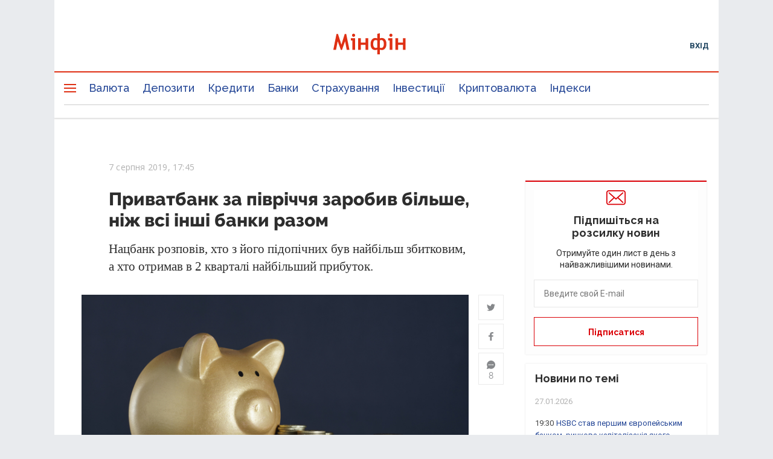

--- FILE ---
content_type: text/html; charset=UTF-8
request_url: https://minfin.com.ua/ua/2019/08/07/38662056/
body_size: 52817
content:


<!DOCTYPE html>
<html lang="uk">

<head>
<script>console.log("\nRel=\"[no]follow\" filter report \n\n\n8 marked as 'nofollow'\n---------------------------------\n   1 trustpilot.com\n   1 cloudflare.com\n   1 dmca.com\n   1 youtube.com\n   1 instagram.com\n   1 t.me\n   1 twitter.com\n   1 facebook.com\n\n\n492 marked as 'follow'\n---------------------------------\n   3 academy.minfin.com.ua\n   3 sp.minfin.com.ua\n   3 projects.minfin.com.ua\n   6 pro.minfin.com.ua\n   8 new.minfin.com.ua\n  30 index.minfin.com.ua\n 202 /\n 237 minfin.com.ua\n\n\nWhite list 72 host(s)\nTotal parsed 500 link(s)\nTime: 0.007 s\nSize: 288 Kb\n")</script>
            
    
    
  <meta charset="utf-8">
  <meta http-equiv="X-UA-Compatible" content="IE=edge"><script type="text/javascript">(window.NREUM||(NREUM={})).init={privacy:{cookies_enabled:true},ajax:{deny_list:["bam.nr-data.net"]},feature_flags:["soft_nav"],distributed_tracing:{enabled:true}};(window.NREUM||(NREUM={})).loader_config={agentID:"1120291285",accountID:"1270476",trustKey:"1270476",xpid:"VQQAUVJUDhABVFhQDwQBUVIA",licenseKey:"bf44955394",applicationID:"1092856761",browserID:"1120291285"};;/*! For license information please see nr-loader-spa-1.306.0.min.js.LICENSE.txt */
(()=>{var e,t,r={384:(e,t,r)=>{"use strict";r.d(t,{NT:()=>s,US:()=>u,Zm:()=>a,bQ:()=>d,dV:()=>c,pV:()=>l});var n=r(6154),i=r(1863),o=r(1910);const s={beacon:"bam.nr-data.net",errorBeacon:"bam.nr-data.net"};function a(){return n.gm.NREUM||(n.gm.NREUM={}),void 0===n.gm.newrelic&&(n.gm.newrelic=n.gm.NREUM),n.gm.NREUM}function c(){let e=a();return e.o||(e.o={ST:n.gm.setTimeout,SI:n.gm.setImmediate||n.gm.setInterval,CT:n.gm.clearTimeout,XHR:n.gm.XMLHttpRequest,REQ:n.gm.Request,EV:n.gm.Event,PR:n.gm.Promise,MO:n.gm.MutationObserver,FETCH:n.gm.fetch,WS:n.gm.WebSocket},(0,o.i)(...Object.values(e.o))),e}function d(e,t){let r=a();r.initializedAgents??={},t.initializedAt={ms:(0,i.t)(),date:new Date},r.initializedAgents[e]=t}function u(e,t){a()[e]=t}function l(){return function(){let e=a();const t=e.info||{};e.info={beacon:s.beacon,errorBeacon:s.errorBeacon,...t}}(),function(){let e=a();const t=e.init||{};e.init={...t}}(),c(),function(){let e=a();const t=e.loader_config||{};e.loader_config={...t}}(),a()}},782:(e,t,r)=>{"use strict";r.d(t,{T:()=>n});const n=r(860).K7.pageViewTiming},860:(e,t,r)=>{"use strict";r.d(t,{$J:()=>u,K7:()=>c,P3:()=>d,XX:()=>i,Yy:()=>a,df:()=>o,qY:()=>n,v4:()=>s});const n="events",i="jserrors",o="browser/blobs",s="rum",a="browser/logs",c={ajax:"ajax",genericEvents:"generic_events",jserrors:i,logging:"logging",metrics:"metrics",pageAction:"page_action",pageViewEvent:"page_view_event",pageViewTiming:"page_view_timing",sessionReplay:"session_replay",sessionTrace:"session_trace",softNav:"soft_navigations",spa:"spa"},d={[c.pageViewEvent]:1,[c.pageViewTiming]:2,[c.metrics]:3,[c.jserrors]:4,[c.spa]:5,[c.ajax]:6,[c.sessionTrace]:7,[c.softNav]:8,[c.sessionReplay]:9,[c.logging]:10,[c.genericEvents]:11},u={[c.pageViewEvent]:s,[c.pageViewTiming]:n,[c.ajax]:n,[c.spa]:n,[c.softNav]:n,[c.metrics]:i,[c.jserrors]:i,[c.sessionTrace]:o,[c.sessionReplay]:o,[c.logging]:a,[c.genericEvents]:"ins"}},944:(e,t,r)=>{"use strict";r.d(t,{R:()=>i});var n=r(3241);function i(e,t){"function"==typeof console.debug&&(console.debug("New Relic Warning: https://github.com/newrelic/newrelic-browser-agent/blob/main/docs/warning-codes.md#".concat(e),t),(0,n.W)({agentIdentifier:null,drained:null,type:"data",name:"warn",feature:"warn",data:{code:e,secondary:t}}))}},993:(e,t,r)=>{"use strict";r.d(t,{A$:()=>o,ET:()=>s,TZ:()=>a,p_:()=>i});var n=r(860);const i={ERROR:"ERROR",WARN:"WARN",INFO:"INFO",DEBUG:"DEBUG",TRACE:"TRACE"},o={OFF:0,ERROR:1,WARN:2,INFO:3,DEBUG:4,TRACE:5},s="log",a=n.K7.logging},1687:(e,t,r)=>{"use strict";r.d(t,{Ak:()=>d,Ze:()=>f,x3:()=>u});var n=r(3241),i=r(7836),o=r(3606),s=r(860),a=r(2646);const c={};function d(e,t){const r={staged:!1,priority:s.P3[t]||0};l(e),c[e].get(t)||c[e].set(t,r)}function u(e,t){e&&c[e]&&(c[e].get(t)&&c[e].delete(t),p(e,t,!1),c[e].size&&h(e))}function l(e){if(!e)throw new Error("agentIdentifier required");c[e]||(c[e]=new Map)}function f(e="",t="feature",r=!1){if(l(e),!e||!c[e].get(t)||r)return p(e,t);c[e].get(t).staged=!0,h(e)}function h(e){const t=Array.from(c[e]);t.every(([e,t])=>t.staged)&&(t.sort((e,t)=>e[1].priority-t[1].priority),t.forEach(([t])=>{c[e].delete(t),p(e,t)}))}function p(e,t,r=!0){const s=e?i.ee.get(e):i.ee,c=o.i.handlers;if(!s.aborted&&s.backlog&&c){if((0,n.W)({agentIdentifier:e,type:"lifecycle",name:"drain",feature:t}),r){const e=s.backlog[t],r=c[t];if(r){for(let t=0;e&&t<e.length;++t)g(e[t],r);Object.entries(r).forEach(([e,t])=>{Object.values(t||{}).forEach(t=>{t[0]?.on&&t[0]?.context()instanceof a.y&&t[0].on(e,t[1])})})}}s.isolatedBacklog||delete c[t],s.backlog[t]=null,s.emit("drain-"+t,[])}}function g(e,t){var r=e[1];Object.values(t[r]||{}).forEach(t=>{var r=e[0];if(t[0]===r){var n=t[1],i=e[3],o=e[2];n.apply(i,o)}})}},1741:(e,t,r)=>{"use strict";r.d(t,{W:()=>o});var n=r(944),i=r(4261);class o{#e(e,...t){if(this[e]!==o.prototype[e])return this[e](...t);(0,n.R)(35,e)}addPageAction(e,t){return this.#e(i.hG,e,t)}register(e){return this.#e(i.eY,e)}recordCustomEvent(e,t){return this.#e(i.fF,e,t)}setPageViewName(e,t){return this.#e(i.Fw,e,t)}setCustomAttribute(e,t,r){return this.#e(i.cD,e,t,r)}noticeError(e,t){return this.#e(i.o5,e,t)}setUserId(e){return this.#e(i.Dl,e)}setApplicationVersion(e){return this.#e(i.nb,e)}setErrorHandler(e){return this.#e(i.bt,e)}addRelease(e,t){return this.#e(i.k6,e,t)}log(e,t){return this.#e(i.$9,e,t)}start(){return this.#e(i.d3)}finished(e){return this.#e(i.BL,e)}recordReplay(){return this.#e(i.CH)}pauseReplay(){return this.#e(i.Tb)}addToTrace(e){return this.#e(i.U2,e)}setCurrentRouteName(e){return this.#e(i.PA,e)}interaction(e){return this.#e(i.dT,e)}wrapLogger(e,t,r){return this.#e(i.Wb,e,t,r)}measure(e,t){return this.#e(i.V1,e,t)}consent(e){return this.#e(i.Pv,e)}}},1863:(e,t,r)=>{"use strict";function n(){return Math.floor(performance.now())}r.d(t,{t:()=>n})},1910:(e,t,r)=>{"use strict";r.d(t,{i:()=>o});var n=r(944);const i=new Map;function o(...e){return e.every(e=>{if(i.has(e))return i.get(e);const t="function"==typeof e?e.toString():"",r=t.includes("[native code]"),o=t.includes("nrWrapper");return r||o||(0,n.R)(64,e?.name||t),i.set(e,r),r})}},2555:(e,t,r)=>{"use strict";r.d(t,{D:()=>a,f:()=>s});var n=r(384),i=r(8122);const o={beacon:n.NT.beacon,errorBeacon:n.NT.errorBeacon,licenseKey:void 0,applicationID:void 0,sa:void 0,queueTime:void 0,applicationTime:void 0,ttGuid:void 0,user:void 0,account:void 0,product:void 0,extra:void 0,jsAttributes:{},userAttributes:void 0,atts:void 0,transactionName:void 0,tNamePlain:void 0};function s(e){try{return!!e.licenseKey&&!!e.errorBeacon&&!!e.applicationID}catch(e){return!1}}const a=e=>(0,i.a)(e,o)},2614:(e,t,r)=>{"use strict";r.d(t,{BB:()=>s,H3:()=>n,g:()=>d,iL:()=>c,tS:()=>a,uh:()=>i,wk:()=>o});const n="NRBA",i="SESSION",o=144e5,s=18e5,a={STARTED:"session-started",PAUSE:"session-pause",RESET:"session-reset",RESUME:"session-resume",UPDATE:"session-update"},c={SAME_TAB:"same-tab",CROSS_TAB:"cross-tab"},d={OFF:0,FULL:1,ERROR:2}},2646:(e,t,r)=>{"use strict";r.d(t,{y:()=>n});class n{constructor(e){this.contextId=e}}},2843:(e,t,r)=>{"use strict";r.d(t,{G:()=>o,u:()=>i});var n=r(3878);function i(e,t=!1,r,i){(0,n.DD)("visibilitychange",function(){if(t)return void("hidden"===document.visibilityState&&e());e(document.visibilityState)},r,i)}function o(e,t,r){(0,n.sp)("pagehide",e,t,r)}},3241:(e,t,r)=>{"use strict";r.d(t,{W:()=>o});var n=r(6154);const i="newrelic";function o(e={}){try{n.gm.dispatchEvent(new CustomEvent(i,{detail:e}))}catch(e){}}},3304:(e,t,r)=>{"use strict";r.d(t,{A:()=>o});var n=r(7836);const i=()=>{const e=new WeakSet;return(t,r)=>{if("object"==typeof r&&null!==r){if(e.has(r))return;e.add(r)}return r}};function o(e){try{return JSON.stringify(e,i())??""}catch(e){try{n.ee.emit("internal-error",[e])}catch(e){}return""}}},3333:(e,t,r)=>{"use strict";r.d(t,{$v:()=>u,TZ:()=>n,Xh:()=>c,Zp:()=>i,kd:()=>d,mq:()=>a,nf:()=>s,qN:()=>o});const n=r(860).K7.genericEvents,i=["auxclick","click","copy","keydown","paste","scrollend"],o=["focus","blur"],s=4,a=1e3,c=2e3,d=["PageAction","UserAction","BrowserPerformance"],u={RESOURCES:"experimental.resources",REGISTER:"register"}},3434:(e,t,r)=>{"use strict";r.d(t,{Jt:()=>o,YM:()=>d});var n=r(7836),i=r(5607);const o="nr@original:".concat(i.W),s=50;var a=Object.prototype.hasOwnProperty,c=!1;function d(e,t){return e||(e=n.ee),r.inPlace=function(e,t,n,i,o){n||(n="");const s="-"===n.charAt(0);for(let a=0;a<t.length;a++){const c=t[a],d=e[c];l(d)||(e[c]=r(d,s?c+n:n,i,c,o))}},r.flag=o,r;function r(t,r,n,c,d){return l(t)?t:(r||(r=""),nrWrapper[o]=t,function(e,t,r){if(Object.defineProperty&&Object.keys)try{return Object.keys(e).forEach(function(r){Object.defineProperty(t,r,{get:function(){return e[r]},set:function(t){return e[r]=t,t}})}),t}catch(e){u([e],r)}for(var n in e)a.call(e,n)&&(t[n]=e[n])}(t,nrWrapper,e),nrWrapper);function nrWrapper(){var o,a,l,f;let h;try{a=this,o=[...arguments],l="function"==typeof n?n(o,a):n||{}}catch(t){u([t,"",[o,a,c],l],e)}i(r+"start",[o,a,c],l,d);const p=performance.now();let g;try{return f=t.apply(a,o),g=performance.now(),f}catch(e){throw g=performance.now(),i(r+"err",[o,a,e],l,d),h=e,h}finally{const e=g-p,t={start:p,end:g,duration:e,isLongTask:e>=s,methodName:c,thrownError:h};t.isLongTask&&i("long-task",[t,a],l,d),i(r+"end",[o,a,f],l,d)}}}function i(r,n,i,o){if(!c||t){var s=c;c=!0;try{e.emit(r,n,i,t,o)}catch(t){u([t,r,n,i],e)}c=s}}}function u(e,t){t||(t=n.ee);try{t.emit("internal-error",e)}catch(e){}}function l(e){return!(e&&"function"==typeof e&&e.apply&&!e[o])}},3606:(e,t,r)=>{"use strict";r.d(t,{i:()=>o});var n=r(9908);o.on=s;var i=o.handlers={};function o(e,t,r,o){s(o||n.d,i,e,t,r)}function s(e,t,r,i,o){o||(o="feature"),e||(e=n.d);var s=t[o]=t[o]||{};(s[r]=s[r]||[]).push([e,i])}},3738:(e,t,r)=>{"use strict";r.d(t,{He:()=>i,Kp:()=>a,Lc:()=>d,Rz:()=>u,TZ:()=>n,bD:()=>o,d3:()=>s,jx:()=>l,sl:()=>f,uP:()=>c});const n=r(860).K7.sessionTrace,i="bstResource",o="resource",s="-start",a="-end",c="fn"+s,d="fn"+a,u="pushState",l=1e3,f=3e4},3785:(e,t,r)=>{"use strict";r.d(t,{R:()=>c,b:()=>d});var n=r(9908),i=r(1863),o=r(860),s=r(3969),a=r(993);function c(e,t,r={},c=a.p_.INFO,d=!0,u,l=(0,i.t)()){(0,n.p)(s.xV,["API/logging/".concat(c.toLowerCase(),"/called")],void 0,o.K7.metrics,e),(0,n.p)(a.ET,[l,t,r,c,d,u],void 0,o.K7.logging,e)}function d(e){return"string"==typeof e&&Object.values(a.p_).some(t=>t===e.toUpperCase().trim())}},3878:(e,t,r)=>{"use strict";function n(e,t){return{capture:e,passive:!1,signal:t}}function i(e,t,r=!1,i){window.addEventListener(e,t,n(r,i))}function o(e,t,r=!1,i){document.addEventListener(e,t,n(r,i))}r.d(t,{DD:()=>o,jT:()=>n,sp:()=>i})},3962:(e,t,r)=>{"use strict";r.d(t,{AM:()=>s,O2:()=>l,OV:()=>o,Qu:()=>f,TZ:()=>c,ih:()=>h,pP:()=>a,t1:()=>u,tC:()=>i,wD:()=>d});var n=r(860);const i=["click","keydown","submit"],o="popstate",s="api",a="initialPageLoad",c=n.K7.softNav,d=5e3,u=500,l={INITIAL_PAGE_LOAD:"",ROUTE_CHANGE:1,UNSPECIFIED:2},f={INTERACTION:1,AJAX:2,CUSTOM_END:3,CUSTOM_TRACER:4},h={IP:"in progress",PF:"pending finish",FIN:"finished",CAN:"cancelled"}},3969:(e,t,r)=>{"use strict";r.d(t,{TZ:()=>n,XG:()=>a,rs:()=>i,xV:()=>s,z_:()=>o});const n=r(860).K7.metrics,i="sm",o="cm",s="storeSupportabilityMetrics",a="storeEventMetrics"},4234:(e,t,r)=>{"use strict";r.d(t,{W:()=>o});var n=r(7836),i=r(1687);class o{constructor(e,t){this.agentIdentifier=e,this.ee=n.ee.get(e),this.featureName=t,this.blocked=!1}deregisterDrain(){(0,i.x3)(this.agentIdentifier,this.featureName)}}},4261:(e,t,r)=>{"use strict";r.d(t,{$9:()=>u,BL:()=>c,CH:()=>p,Dl:()=>x,Fw:()=>w,PA:()=>v,Pl:()=>n,Pv:()=>A,Tb:()=>f,U2:()=>s,V1:()=>E,Wb:()=>T,bt:()=>y,cD:()=>b,d3:()=>R,dT:()=>d,eY:()=>g,fF:()=>h,hG:()=>o,hw:()=>i,k6:()=>a,nb:()=>m,o5:()=>l});const n="api-",i=n+"ixn-",o="addPageAction",s="addToTrace",a="addRelease",c="finished",d="interaction",u="log",l="noticeError",f="pauseReplay",h="recordCustomEvent",p="recordReplay",g="register",m="setApplicationVersion",v="setCurrentRouteName",b="setCustomAttribute",y="setErrorHandler",w="setPageViewName",x="setUserId",R="start",T="wrapLogger",E="measure",A="consent"},4387:(e,t,r)=>{"use strict";function n(e={}){return!(!e.id||!e.name)}function i(e){return"string"==typeof e&&e.trim().length<501||"number"==typeof e}function o(e,t){if(2!==t?.harvestEndpointVersion)return{};const r=t.agentRef.runtime.appMetadata.agents[0].entityGuid;return n(e)?{"source.id":e.id,"source.name":e.name,"source.type":e.type,"parent.id":e.parent?.id||r}:{"entity.guid":r,appId:t.agentRef.info.applicationID}}r.d(t,{Ux:()=>o,c7:()=>n,yo:()=>i})},5205:(e,t,r)=>{"use strict";r.d(t,{j:()=>_});var n=r(384),i=r(1741);var o=r(2555),s=r(3333);const a=e=>{if(!e||"string"!=typeof e)return!1;try{document.createDocumentFragment().querySelector(e)}catch{return!1}return!0};var c=r(2614),d=r(944),u=r(8122);const l="[data-nr-mask]",f=e=>(0,u.a)(e,(()=>{const e={feature_flags:[],experimental:{allow_registered_children:!1,resources:!1},mask_selector:"*",block_selector:"[data-nr-block]",mask_input_options:{color:!1,date:!1,"datetime-local":!1,email:!1,month:!1,number:!1,range:!1,search:!1,tel:!1,text:!1,time:!1,url:!1,week:!1,textarea:!1,select:!1,password:!0}};return{ajax:{deny_list:void 0,block_internal:!0,enabled:!0,autoStart:!0},api:{get allow_registered_children(){return e.feature_flags.includes(s.$v.REGISTER)||e.experimental.allow_registered_children},set allow_registered_children(t){e.experimental.allow_registered_children=t},duplicate_registered_data:!1},browser_consent_mode:{enabled:!1},distributed_tracing:{enabled:void 0,exclude_newrelic_header:void 0,cors_use_newrelic_header:void 0,cors_use_tracecontext_headers:void 0,allowed_origins:void 0},get feature_flags(){return e.feature_flags},set feature_flags(t){e.feature_flags=t},generic_events:{enabled:!0,autoStart:!0},harvest:{interval:30},jserrors:{enabled:!0,autoStart:!0},logging:{enabled:!0,autoStart:!0},metrics:{enabled:!0,autoStart:!0},obfuscate:void 0,page_action:{enabled:!0},page_view_event:{enabled:!0,autoStart:!0},page_view_timing:{enabled:!0,autoStart:!0},performance:{capture_marks:!1,capture_measures:!1,capture_detail:!0,resources:{get enabled(){return e.feature_flags.includes(s.$v.RESOURCES)||e.experimental.resources},set enabled(t){e.experimental.resources=t},asset_types:[],first_party_domains:[],ignore_newrelic:!0}},privacy:{cookies_enabled:!0},proxy:{assets:void 0,beacon:void 0},session:{expiresMs:c.wk,inactiveMs:c.BB},session_replay:{autoStart:!0,enabled:!1,preload:!1,sampling_rate:10,error_sampling_rate:100,collect_fonts:!1,inline_images:!1,fix_stylesheets:!0,mask_all_inputs:!0,get mask_text_selector(){return e.mask_selector},set mask_text_selector(t){a(t)?e.mask_selector="".concat(t,",").concat(l):""===t||null===t?e.mask_selector=l:(0,d.R)(5,t)},get block_class(){return"nr-block"},get ignore_class(){return"nr-ignore"},get mask_text_class(){return"nr-mask"},get block_selector(){return e.block_selector},set block_selector(t){a(t)?e.block_selector+=",".concat(t):""!==t&&(0,d.R)(6,t)},get mask_input_options(){return e.mask_input_options},set mask_input_options(t){t&&"object"==typeof t?e.mask_input_options={...t,password:!0}:(0,d.R)(7,t)}},session_trace:{enabled:!0,autoStart:!0},soft_navigations:{enabled:!0,autoStart:!0},spa:{enabled:!0,autoStart:!0},ssl:void 0,user_actions:{enabled:!0,elementAttributes:["id","className","tagName","type"]}}})());var h=r(6154),p=r(9324);let g=0;const m={buildEnv:p.F3,distMethod:p.Xs,version:p.xv,originTime:h.WN},v={consented:!1},b={appMetadata:{},get consented(){return this.session?.state?.consent||v.consented},set consented(e){v.consented=e},customTransaction:void 0,denyList:void 0,disabled:!1,harvester:void 0,isolatedBacklog:!1,isRecording:!1,loaderType:void 0,maxBytes:3e4,obfuscator:void 0,onerror:void 0,ptid:void 0,releaseIds:{},session:void 0,timeKeeper:void 0,registeredEntities:[],jsAttributesMetadata:{bytes:0},get harvestCount(){return++g}},y=e=>{const t=(0,u.a)(e,b),r=Object.keys(m).reduce((e,t)=>(e[t]={value:m[t],writable:!1,configurable:!0,enumerable:!0},e),{});return Object.defineProperties(t,r)};var w=r(5701);const x=e=>{const t=e.startsWith("http");e+="/",r.p=t?e:"https://"+e};var R=r(7836),T=r(3241);const E={accountID:void 0,trustKey:void 0,agentID:void 0,licenseKey:void 0,applicationID:void 0,xpid:void 0},A=e=>(0,u.a)(e,E),S=new Set;function _(e,t={},r,s){let{init:a,info:c,loader_config:d,runtime:u={},exposed:l=!0}=t;if(!c){const e=(0,n.pV)();a=e.init,c=e.info,d=e.loader_config}e.init=f(a||{}),e.loader_config=A(d||{}),c.jsAttributes??={},h.bv&&(c.jsAttributes.isWorker=!0),e.info=(0,o.D)(c);const p=e.init,g=[c.beacon,c.errorBeacon];S.has(e.agentIdentifier)||(p.proxy.assets&&(x(p.proxy.assets),g.push(p.proxy.assets)),p.proxy.beacon&&g.push(p.proxy.beacon),e.beacons=[...g],function(e){const t=(0,n.pV)();Object.getOwnPropertyNames(i.W.prototype).forEach(r=>{const n=i.W.prototype[r];if("function"!=typeof n||"constructor"===n)return;let o=t[r];e[r]&&!1!==e.exposed&&"micro-agent"!==e.runtime?.loaderType&&(t[r]=(...t)=>{const n=e[r](...t);return o?o(...t):n})})}(e),(0,n.US)("activatedFeatures",w.B),e.runSoftNavOverSpa&&=!0===p.soft_navigations.enabled&&p.feature_flags.includes("soft_nav")),u.denyList=[...p.ajax.deny_list||[],...p.ajax.block_internal?g:[]],u.ptid=e.agentIdentifier,u.loaderType=r,e.runtime=y(u),S.has(e.agentIdentifier)||(e.ee=R.ee.get(e.agentIdentifier),e.exposed=l,(0,T.W)({agentIdentifier:e.agentIdentifier,drained:!!w.B?.[e.agentIdentifier],type:"lifecycle",name:"initialize",feature:void 0,data:e.config})),S.add(e.agentIdentifier)}},5270:(e,t,r)=>{"use strict";r.d(t,{Aw:()=>s,SR:()=>o,rF:()=>a});var n=r(384),i=r(7767);function o(e){return!!(0,n.dV)().o.MO&&(0,i.V)(e)&&!0===e?.session_trace.enabled}function s(e){return!0===e?.session_replay.preload&&o(e)}function a(e,t){try{if("string"==typeof t?.type){if("password"===t.type.toLowerCase())return"*".repeat(e?.length||0);if(void 0!==t?.dataset?.nrUnmask||t?.classList?.contains("nr-unmask"))return e}}catch(e){}return"string"==typeof e?e.replace(/[\S]/g,"*"):"*".repeat(e?.length||0)}},5289:(e,t,r)=>{"use strict";r.d(t,{GG:()=>s,Qr:()=>c,sB:()=>a});var n=r(3878),i=r(6389);function o(){return"undefined"==typeof document||"complete"===document.readyState}function s(e,t){if(o())return e();const r=(0,i.J)(e),s=setInterval(()=>{o()&&(clearInterval(s),r())},500);(0,n.sp)("load",r,t)}function a(e){if(o())return e();(0,n.DD)("DOMContentLoaded",e)}function c(e){if(o())return e();(0,n.sp)("popstate",e)}},5607:(e,t,r)=>{"use strict";r.d(t,{W:()=>n});const n=(0,r(9566).bz)()},5701:(e,t,r)=>{"use strict";r.d(t,{B:()=>o,t:()=>s});var n=r(3241);const i=new Set,o={};function s(e,t){const r=t.agentIdentifier;o[r]??={},e&&"object"==typeof e&&(i.has(r)||(t.ee.emit("rumresp",[e]),o[r]=e,i.add(r),(0,n.W)({agentIdentifier:r,loaded:!0,drained:!0,type:"lifecycle",name:"load",feature:void 0,data:e})))}},6154:(e,t,r)=>{"use strict";r.d(t,{A4:()=>a,OF:()=>u,RI:()=>i,WN:()=>h,bv:()=>o,eN:()=>p,gm:()=>s,lR:()=>f,m:()=>d,mw:()=>c,sb:()=>l});var n=r(1863);const i="undefined"!=typeof window&&!!window.document,o="undefined"!=typeof WorkerGlobalScope&&("undefined"!=typeof self&&self instanceof WorkerGlobalScope&&self.navigator instanceof WorkerNavigator||"undefined"!=typeof globalThis&&globalThis instanceof WorkerGlobalScope&&globalThis.navigator instanceof WorkerNavigator),s=i?window:"undefined"!=typeof WorkerGlobalScope&&("undefined"!=typeof self&&self instanceof WorkerGlobalScope&&self||"undefined"!=typeof globalThis&&globalThis instanceof WorkerGlobalScope&&globalThis),a="complete"===s?.document?.readyState,c=Boolean("hidden"===s?.document?.visibilityState),d=""+s?.location,u=/iPad|iPhone|iPod/.test(s.navigator?.userAgent),l=u&&"undefined"==typeof SharedWorker,f=(()=>{const e=s.navigator?.userAgent?.match(/Firefox[/\s](\d+\.\d+)/);return Array.isArray(e)&&e.length>=2?+e[1]:0})(),h=Date.now()-(0,n.t)(),p=()=>"undefined"!=typeof PerformanceNavigationTiming&&s?.performance?.getEntriesByType("navigation")?.[0]?.responseStart},6344:(e,t,r)=>{"use strict";r.d(t,{BB:()=>u,Qb:()=>l,TZ:()=>i,Ug:()=>s,Vh:()=>o,_s:()=>a,bc:()=>d,yP:()=>c});var n=r(2614);const i=r(860).K7.sessionReplay,o="errorDuringReplay",s=.12,a={DomContentLoaded:0,Load:1,FullSnapshot:2,IncrementalSnapshot:3,Meta:4,Custom:5},c={[n.g.ERROR]:15e3,[n.g.FULL]:3e5,[n.g.OFF]:0},d={RESET:{message:"Session was reset",sm:"Reset"},IMPORT:{message:"Recorder failed to import",sm:"Import"},TOO_MANY:{message:"429: Too Many Requests",sm:"Too-Many"},TOO_BIG:{message:"Payload was too large",sm:"Too-Big"},CROSS_TAB:{message:"Session Entity was set to OFF on another tab",sm:"Cross-Tab"},ENTITLEMENTS:{message:"Session Replay is not allowed and will not be started",sm:"Entitlement"}},u=5e3,l={API:"api",RESUME:"resume",SWITCH_TO_FULL:"switchToFull",INITIALIZE:"initialize",PRELOAD:"preload"}},6389:(e,t,r)=>{"use strict";function n(e,t=500,r={}){const n=r?.leading||!1;let i;return(...r)=>{n&&void 0===i&&(e.apply(this,r),i=setTimeout(()=>{i=clearTimeout(i)},t)),n||(clearTimeout(i),i=setTimeout(()=>{e.apply(this,r)},t))}}function i(e){let t=!1;return(...r)=>{t||(t=!0,e.apply(this,r))}}r.d(t,{J:()=>i,s:()=>n})},6630:(e,t,r)=>{"use strict";r.d(t,{T:()=>n});const n=r(860).K7.pageViewEvent},6774:(e,t,r)=>{"use strict";r.d(t,{T:()=>n});const n=r(860).K7.jserrors},7295:(e,t,r)=>{"use strict";r.d(t,{Xv:()=>s,gX:()=>i,iW:()=>o});var n=[];function i(e){if(!e||o(e))return!1;if(0===n.length)return!0;for(var t=0;t<n.length;t++){var r=n[t];if("*"===r.hostname)return!1;if(a(r.hostname,e.hostname)&&c(r.pathname,e.pathname))return!1}return!0}function o(e){return void 0===e.hostname}function s(e){if(n=[],e&&e.length)for(var t=0;t<e.length;t++){let r=e[t];if(!r)continue;0===r.indexOf("http://")?r=r.substring(7):0===r.indexOf("https://")&&(r=r.substring(8));const i=r.indexOf("/");let o,s;i>0?(o=r.substring(0,i),s=r.substring(i)):(o=r,s="");let[a]=o.split(":");n.push({hostname:a,pathname:s})}}function a(e,t){return!(e.length>t.length)&&t.indexOf(e)===t.length-e.length}function c(e,t){return 0===e.indexOf("/")&&(e=e.substring(1)),0===t.indexOf("/")&&(t=t.substring(1)),""===e||e===t}},7378:(e,t,r)=>{"use strict";r.d(t,{$p:()=>R,BR:()=>b,Kp:()=>x,L3:()=>y,Lc:()=>c,NC:()=>o,SG:()=>u,TZ:()=>i,U6:()=>p,UT:()=>m,d3:()=>w,dT:()=>f,e5:()=>E,gx:()=>v,l9:()=>l,oW:()=>h,op:()=>g,rw:()=>d,tH:()=>A,uP:()=>a,wW:()=>T,xq:()=>s});var n=r(384);const i=r(860).K7.spa,o=["click","submit","keypress","keydown","keyup","change"],s=999,a="fn-start",c="fn-end",d="cb-start",u="api-ixn-",l="remaining",f="interaction",h="spaNode",p="jsonpNode",g="fetch-start",m="fetch-done",v="fetch-body-",b="jsonp-end",y=(0,n.dV)().o.ST,w="-start",x="-end",R="-body",T="cb"+x,E="jsTime",A="fetch"},7485:(e,t,r)=>{"use strict";r.d(t,{D:()=>i});var n=r(6154);function i(e){if(0===(e||"").indexOf("data:"))return{protocol:"data"};try{const t=new URL(e,location.href),r={port:t.port,hostname:t.hostname,pathname:t.pathname,search:t.search,protocol:t.protocol.slice(0,t.protocol.indexOf(":")),sameOrigin:t.protocol===n.gm?.location?.protocol&&t.host===n.gm?.location?.host};return r.port&&""!==r.port||("http:"===t.protocol&&(r.port="80"),"https:"===t.protocol&&(r.port="443")),r.pathname&&""!==r.pathname?r.pathname.startsWith("/")||(r.pathname="/".concat(r.pathname)):r.pathname="/",r}catch(e){return{}}}},7699:(e,t,r)=>{"use strict";r.d(t,{It:()=>o,KC:()=>a,No:()=>i,qh:()=>s});var n=r(860);const i=16e3,o=1e6,s="SESSION_ERROR",a={[n.K7.logging]:!0,[n.K7.genericEvents]:!1,[n.K7.jserrors]:!1,[n.K7.ajax]:!1}},7767:(e,t,r)=>{"use strict";r.d(t,{V:()=>i});var n=r(6154);const i=e=>n.RI&&!0===e?.privacy.cookies_enabled},7836:(e,t,r)=>{"use strict";r.d(t,{P:()=>a,ee:()=>c});var n=r(384),i=r(8990),o=r(2646),s=r(5607);const a="nr@context:".concat(s.W),c=function e(t,r){var n={},s={},u={},l=!1;try{l=16===r.length&&d.initializedAgents?.[r]?.runtime.isolatedBacklog}catch(e){}var f={on:p,addEventListener:p,removeEventListener:function(e,t){var r=n[e];if(!r)return;for(var i=0;i<r.length;i++)r[i]===t&&r.splice(i,1)},emit:function(e,r,n,i,o){!1!==o&&(o=!0);if(c.aborted&&!i)return;t&&o&&t.emit(e,r,n);var a=h(n);g(e).forEach(e=>{e.apply(a,r)});var d=v()[s[e]];d&&d.push([f,e,r,a]);return a},get:m,listeners:g,context:h,buffer:function(e,t){const r=v();if(t=t||"feature",f.aborted)return;Object.entries(e||{}).forEach(([e,n])=>{s[n]=t,t in r||(r[t]=[])})},abort:function(){f._aborted=!0,Object.keys(f.backlog).forEach(e=>{delete f.backlog[e]})},isBuffering:function(e){return!!v()[s[e]]},debugId:r,backlog:l?{}:t&&"object"==typeof t.backlog?t.backlog:{},isolatedBacklog:l};return Object.defineProperty(f,"aborted",{get:()=>{let e=f._aborted||!1;return e||(t&&(e=t.aborted),e)}}),f;function h(e){return e&&e instanceof o.y?e:e?(0,i.I)(e,a,()=>new o.y(a)):new o.y(a)}function p(e,t){n[e]=g(e).concat(t)}function g(e){return n[e]||[]}function m(t){return u[t]=u[t]||e(f,t)}function v(){return f.backlog}}(void 0,"globalEE"),d=(0,n.Zm)();d.ee||(d.ee=c)},8122:(e,t,r)=>{"use strict";r.d(t,{a:()=>i});var n=r(944);function i(e,t){try{if(!e||"object"!=typeof e)return(0,n.R)(3);if(!t||"object"!=typeof t)return(0,n.R)(4);const r=Object.create(Object.getPrototypeOf(t),Object.getOwnPropertyDescriptors(t)),o=0===Object.keys(r).length?e:r;for(let s in o)if(void 0!==e[s])try{if(null===e[s]){r[s]=null;continue}Array.isArray(e[s])&&Array.isArray(t[s])?r[s]=Array.from(new Set([...e[s],...t[s]])):"object"==typeof e[s]&&"object"==typeof t[s]?r[s]=i(e[s],t[s]):r[s]=e[s]}catch(e){r[s]||(0,n.R)(1,e)}return r}catch(e){(0,n.R)(2,e)}}},8139:(e,t,r)=>{"use strict";r.d(t,{u:()=>f});var n=r(7836),i=r(3434),o=r(8990),s=r(6154);const a={},c=s.gm.XMLHttpRequest,d="addEventListener",u="removeEventListener",l="nr@wrapped:".concat(n.P);function f(e){var t=function(e){return(e||n.ee).get("events")}(e);if(a[t.debugId]++)return t;a[t.debugId]=1;var r=(0,i.YM)(t,!0);function f(e){r.inPlace(e,[d,u],"-",p)}function p(e,t){return e[1]}return"getPrototypeOf"in Object&&(s.RI&&h(document,f),c&&h(c.prototype,f),h(s.gm,f)),t.on(d+"-start",function(e,t){var n=e[1];if(null!==n&&("function"==typeof n||"object"==typeof n)&&"newrelic"!==e[0]){var i=(0,o.I)(n,l,function(){var e={object:function(){if("function"!=typeof n.handleEvent)return;return n.handleEvent.apply(n,arguments)},function:n}[typeof n];return e?r(e,"fn-",null,e.name||"anonymous"):n});this.wrapped=e[1]=i}}),t.on(u+"-start",function(e){e[1]=this.wrapped||e[1]}),t}function h(e,t,...r){let n=e;for(;"object"==typeof n&&!Object.prototype.hasOwnProperty.call(n,d);)n=Object.getPrototypeOf(n);n&&t(n,...r)}},8374:(e,t,r)=>{r.nc=(()=>{try{return document?.currentScript?.nonce}catch(e){}return""})()},8990:(e,t,r)=>{"use strict";r.d(t,{I:()=>i});var n=Object.prototype.hasOwnProperty;function i(e,t,r){if(n.call(e,t))return e[t];var i=r();if(Object.defineProperty&&Object.keys)try{return Object.defineProperty(e,t,{value:i,writable:!0,enumerable:!1}),i}catch(e){}return e[t]=i,i}},9300:(e,t,r)=>{"use strict";r.d(t,{T:()=>n});const n=r(860).K7.ajax},9324:(e,t,r)=>{"use strict";r.d(t,{AJ:()=>s,F3:()=>i,Xs:()=>o,Yq:()=>a,xv:()=>n});const n="1.306.0",i="PROD",o="CDN",s="@newrelic/rrweb",a="1.0.1"},9566:(e,t,r)=>{"use strict";r.d(t,{LA:()=>a,ZF:()=>c,bz:()=>s,el:()=>d});var n=r(6154);const i="xxxxxxxx-xxxx-4xxx-yxxx-xxxxxxxxxxxx";function o(e,t){return e?15&e[t]:16*Math.random()|0}function s(){const e=n.gm?.crypto||n.gm?.msCrypto;let t,r=0;return e&&e.getRandomValues&&(t=e.getRandomValues(new Uint8Array(30))),i.split("").map(e=>"x"===e?o(t,r++).toString(16):"y"===e?(3&o()|8).toString(16):e).join("")}function a(e){const t=n.gm?.crypto||n.gm?.msCrypto;let r,i=0;t&&t.getRandomValues&&(r=t.getRandomValues(new Uint8Array(e)));const s=[];for(var a=0;a<e;a++)s.push(o(r,i++).toString(16));return s.join("")}function c(){return a(16)}function d(){return a(32)}},9908:(e,t,r)=>{"use strict";r.d(t,{d:()=>n,p:()=>i});var n=r(7836).ee.get("handle");function i(e,t,r,i,o){o?(o.buffer([e],i),o.emit(e,t,r)):(n.buffer([e],i),n.emit(e,t,r))}}},n={};function i(e){var t=n[e];if(void 0!==t)return t.exports;var o=n[e]={exports:{}};return r[e](o,o.exports,i),o.exports}i.m=r,i.d=(e,t)=>{for(var r in t)i.o(t,r)&&!i.o(e,r)&&Object.defineProperty(e,r,{enumerable:!0,get:t[r]})},i.f={},i.e=e=>Promise.all(Object.keys(i.f).reduce((t,r)=>(i.f[r](e,t),t),[])),i.u=e=>({212:"nr-spa-compressor",249:"nr-spa-recorder",478:"nr-spa"}[e]+"-1.306.0.min.js"),i.o=(e,t)=>Object.prototype.hasOwnProperty.call(e,t),e={},t="NRBA-1.306.0.PROD:",i.l=(r,n,o,s)=>{if(e[r])e[r].push(n);else{var a,c;if(void 0!==o)for(var d=document.getElementsByTagName("script"),u=0;u<d.length;u++){var l=d[u];if(l.getAttribute("src")==r||l.getAttribute("data-webpack")==t+o){a=l;break}}if(!a){c=!0;var f={478:"sha512-aOsrvCAZ97m4mi9/Q4P4Dl7seaB7sOFJOs8qmPK71B7CWoc9bXc5a5319PV5PSQ3SmEq++JW0qpaiKWV7MTLEg==",249:"sha512-nPxm1wa+eWrD9VPj39BAOPa200tURpQREipOlSDpePq/R8Y4hd4lO6tDy6C/6jm/J54CUHnLYeGyLZ/GIlo7gg==",212:"sha512-zcA2FBsG3fy6K+G9+4J1T2M6AmHuICGsq35BrGWu1rmRJwYBUqdOhAAxJkXYpoBy/9vKZ7LBcGpOEjABpjEWCQ=="};(a=document.createElement("script")).charset="utf-8",i.nc&&a.setAttribute("nonce",i.nc),a.setAttribute("data-webpack",t+o),a.src=r,0!==a.src.indexOf(window.location.origin+"/")&&(a.crossOrigin="anonymous"),f[s]&&(a.integrity=f[s])}e[r]=[n];var h=(t,n)=>{a.onerror=a.onload=null,clearTimeout(p);var i=e[r];if(delete e[r],a.parentNode&&a.parentNode.removeChild(a),i&&i.forEach(e=>e(n)),t)return t(n)},p=setTimeout(h.bind(null,void 0,{type:"timeout",target:a}),12e4);a.onerror=h.bind(null,a.onerror),a.onload=h.bind(null,a.onload),c&&document.head.appendChild(a)}},i.r=e=>{"undefined"!=typeof Symbol&&Symbol.toStringTag&&Object.defineProperty(e,Symbol.toStringTag,{value:"Module"}),Object.defineProperty(e,"__esModule",{value:!0})},i.p="https://js-agent.newrelic.com/",(()=>{var e={38:0,788:0};i.f.j=(t,r)=>{var n=i.o(e,t)?e[t]:void 0;if(0!==n)if(n)r.push(n[2]);else{var o=new Promise((r,i)=>n=e[t]=[r,i]);r.push(n[2]=o);var s=i.p+i.u(t),a=new Error;i.l(s,r=>{if(i.o(e,t)&&(0!==(n=e[t])&&(e[t]=void 0),n)){var o=r&&("load"===r.type?"missing":r.type),s=r&&r.target&&r.target.src;a.message="Loading chunk "+t+" failed: ("+o+": "+s+")",a.name="ChunkLoadError",a.type=o,a.request=s,n[1](a)}},"chunk-"+t,t)}};var t=(t,r)=>{var n,o,[s,a,c]=r,d=0;if(s.some(t=>0!==e[t])){for(n in a)i.o(a,n)&&(i.m[n]=a[n]);if(c)c(i)}for(t&&t(r);d<s.length;d++)o=s[d],i.o(e,o)&&e[o]&&e[o][0](),e[o]=0},r=self["webpackChunk:NRBA-1.306.0.PROD"]=self["webpackChunk:NRBA-1.306.0.PROD"]||[];r.forEach(t.bind(null,0)),r.push=t.bind(null,r.push.bind(r))})(),(()=>{"use strict";i(8374);var e=i(9566),t=i(1741);class r extends t.W{agentIdentifier=(0,e.LA)(16)}var n=i(860);const o=Object.values(n.K7);var s=i(5205);var a=i(9908),c=i(1863),d=i(4261),u=i(3241),l=i(944),f=i(5701),h=i(3969);function p(e,t,i,o){const s=o||i;!s||s[e]&&s[e]!==r.prototype[e]||(s[e]=function(){(0,a.p)(h.xV,["API/"+e+"/called"],void 0,n.K7.metrics,i.ee),(0,u.W)({agentIdentifier:i.agentIdentifier,drained:!!f.B?.[i.agentIdentifier],type:"data",name:"api",feature:d.Pl+e,data:{}});try{return t.apply(this,arguments)}catch(e){(0,l.R)(23,e)}})}function g(e,t,r,n,i){const o=e.info;null===r?delete o.jsAttributes[t]:o.jsAttributes[t]=r,(i||null===r)&&(0,a.p)(d.Pl+n,[(0,c.t)(),t,r],void 0,"session",e.ee)}var m=i(1687),v=i(4234),b=i(5289),y=i(6154),w=i(5270),x=i(7767),R=i(6389),T=i(7699);class E extends v.W{constructor(e,t){super(e.agentIdentifier,t),this.agentRef=e,this.abortHandler=void 0,this.featAggregate=void 0,this.loadedSuccessfully=void 0,this.onAggregateImported=new Promise(e=>{this.loadedSuccessfully=e}),this.deferred=Promise.resolve(),!1===e.init[this.featureName].autoStart?this.deferred=new Promise((t,r)=>{this.ee.on("manual-start-all",(0,R.J)(()=>{(0,m.Ak)(e.agentIdentifier,this.featureName),t()}))}):(0,m.Ak)(e.agentIdentifier,t)}importAggregator(e,t,r={}){if(this.featAggregate)return;const n=async()=>{let n;await this.deferred;try{if((0,x.V)(e.init)){const{setupAgentSession:t}=await i.e(478).then(i.bind(i,8766));n=t(e)}}catch(e){(0,l.R)(20,e),this.ee.emit("internal-error",[e]),(0,a.p)(T.qh,[e],void 0,this.featureName,this.ee)}try{if(!this.#t(this.featureName,n,e.init))return(0,m.Ze)(this.agentIdentifier,this.featureName),void this.loadedSuccessfully(!1);const{Aggregate:i}=await t();this.featAggregate=new i(e,r),e.runtime.harvester.initializedAggregates.push(this.featAggregate),this.loadedSuccessfully(!0)}catch(e){(0,l.R)(34,e),this.abortHandler?.(),(0,m.Ze)(this.agentIdentifier,this.featureName,!0),this.loadedSuccessfully(!1),this.ee&&this.ee.abort()}};y.RI?(0,b.GG)(()=>n(),!0):n()}#t(e,t,r){if(this.blocked)return!1;switch(e){case n.K7.sessionReplay:return(0,w.SR)(r)&&!!t;case n.K7.sessionTrace:return!!t;default:return!0}}}var A=i(6630),S=i(2614);class _ extends E{static featureName=A.T;constructor(e){var t;super(e,A.T),this.setupInspectionEvents(e.agentIdentifier),t=e,p(d.Fw,function(e,r){"string"==typeof e&&("/"!==e.charAt(0)&&(e="/"+e),t.runtime.customTransaction=(r||"http://custom.transaction")+e,(0,a.p)(d.Pl+d.Fw,[(0,c.t)()],void 0,void 0,t.ee))},t),this.importAggregator(e,()=>i.e(478).then(i.bind(i,2467)))}setupInspectionEvents(e){const t=(t,r)=>{t&&(0,u.W)({agentIdentifier:e,timeStamp:t.timeStamp,loaded:"complete"===t.target.readyState,type:"window",name:r,data:t.target.location+""})};(0,b.sB)(e=>{t(e,"DOMContentLoaded")}),(0,b.GG)(e=>{t(e,"load")}),(0,b.Qr)(e=>{t(e,"navigate")}),this.ee.on(S.tS.UPDATE,(t,r)=>{(0,u.W)({agentIdentifier:e,type:"lifecycle",name:"session",data:r})})}}var O=i(384);var N=i(2843),I=i(782);class P extends E{static featureName=I.T;constructor(e){super(e,I.T),y.RI&&((0,N.u)(()=>(0,a.p)("docHidden",[(0,c.t)()],void 0,I.T,this.ee),!0),(0,N.G)(()=>(0,a.p)("winPagehide",[(0,c.t)()],void 0,I.T,this.ee)),this.importAggregator(e,()=>i.e(478).then(i.bind(i,9917))))}}class j extends E{static featureName=h.TZ;constructor(e){super(e,h.TZ),y.RI&&document.addEventListener("securitypolicyviolation",e=>{(0,a.p)(h.xV,["Generic/CSPViolation/Detected"],void 0,this.featureName,this.ee)}),this.importAggregator(e,()=>i.e(478).then(i.bind(i,6555)))}}var k=i(6774),C=i(3878),D=i(3304);class L{constructor(e,t,r,n,i){this.name="UncaughtError",this.message="string"==typeof e?e:(0,D.A)(e),this.sourceURL=t,this.line=r,this.column=n,this.__newrelic=i}}function M(e){return K(e)?e:new L(void 0!==e?.message?e.message:e,e?.filename||e?.sourceURL,e?.lineno||e?.line,e?.colno||e?.col,e?.__newrelic,e?.cause)}function H(e){const t="Unhandled Promise Rejection: ";if(!e?.reason)return;if(K(e.reason)){try{e.reason.message.startsWith(t)||(e.reason.message=t+e.reason.message)}catch(e){}return M(e.reason)}const r=M(e.reason);return(r.message||"").startsWith(t)||(r.message=t+r.message),r}function B(e){if(e.error instanceof SyntaxError&&!/:\d+$/.test(e.error.stack?.trim())){const t=new L(e.message,e.filename,e.lineno,e.colno,e.error.__newrelic,e.cause);return t.name=SyntaxError.name,t}return K(e.error)?e.error:M(e)}function K(e){return e instanceof Error&&!!e.stack}function W(e,t,r,i,o=(0,c.t)()){"string"==typeof e&&(e=new Error(e)),(0,a.p)("err",[e,o,!1,t,r.runtime.isRecording,void 0,i],void 0,n.K7.jserrors,r.ee),(0,a.p)("uaErr",[],void 0,n.K7.genericEvents,r.ee)}var U=i(4387),F=i(993),V=i(3785);function G(e,{customAttributes:t={},level:r=F.p_.INFO}={},n,i,o=(0,c.t)()){(0,V.R)(n.ee,e,t,r,!1,i,o)}function z(e,t,r,i,o=(0,c.t)()){(0,a.p)(d.Pl+d.hG,[o,e,t,i],void 0,n.K7.genericEvents,r.ee)}function Z(e,t,r,i,o=(0,c.t)()){const{start:s,end:u,customAttributes:f}=t||{},h={customAttributes:f||{}};if("object"!=typeof h.customAttributes||"string"!=typeof e||0===e.length)return void(0,l.R)(57);const p=(e,t)=>null==e?t:"number"==typeof e?e:e instanceof PerformanceMark?e.startTime:Number.NaN;if(h.start=p(s,0),h.end=p(u,o),Number.isNaN(h.start)||Number.isNaN(h.end))(0,l.R)(57);else{if(h.duration=h.end-h.start,!(h.duration<0))return(0,a.p)(d.Pl+d.V1,[h,e,i],void 0,n.K7.genericEvents,r.ee),h;(0,l.R)(58)}}function q(e,t={},r,i,o=(0,c.t)()){(0,a.p)(d.Pl+d.fF,[o,e,t,i],void 0,n.K7.genericEvents,r.ee)}function X(e){p(d.eY,function(t){return Y(e,t)},e)}function Y(e,t,r){const i={};(0,l.R)(54,"newrelic.register"),t||={},t.type="MFE",t.licenseKey||=e.info.licenseKey,t.blocked=!1,t.parent=r||{};let o=()=>{};const s=e.runtime.registeredEntities,d=s.find(({metadata:{target:{id:e,name:r}}})=>e===t.id);if(d)return d.metadata.target.name!==t.name&&(d.metadata.target.name=t.name),d;const u=e=>{t.blocked=!0,o=e};e.init.api.allow_registered_children||u((0,R.J)(()=>(0,l.R)(55))),(0,U.c7)(t)||u((0,R.J)(()=>(0,l.R)(48,t))),(0,U.yo)(t.id)&&(0,U.yo)(t.name)||u((0,R.J)(()=>(0,l.R)(48,t)));const f={addPageAction:(r,n={})=>m(z,[r,{...i,...n},e],t),log:(r,n={})=>m(G,[r,{...n,customAttributes:{...i,...n.customAttributes||{}}},e],t),measure:(r,n={})=>m(Z,[r,{...n,customAttributes:{...i,...n.customAttributes||{}}},e],t),noticeError:(r,n={})=>m(W,[r,{...i,...n},e],t),register:(t={})=>m(Y,[e,t],f.metadata.target),recordCustomEvent:(r,n={})=>m(q,[r,{...i,...n},e],t),setApplicationVersion:e=>g("application.version",e),setCustomAttribute:(e,t)=>g(e,t),setUserId:e=>g("enduser.id",e),metadata:{customAttributes:i,target:t}},p=()=>(t.blocked&&o(),t.blocked);p()||s.push(f);const g=(e,t)=>{p()||(i[e]=t)},m=(t,r,i)=>{if(p())return;const o=(0,c.t)();(0,a.p)(h.xV,["API/register/".concat(t.name,"/called")],void 0,n.K7.metrics,e.ee);try{return e.init.api.duplicate_registered_data&&"register"!==t.name&&t(...r,void 0,o),t(...r,i,o)}catch(e){(0,l.R)(50,e)}};return f}class J extends E{static featureName=k.T;constructor(e){var t;super(e,k.T),t=e,p(d.o5,(e,r)=>W(e,r,t),t),function(e){p(d.bt,function(t){e.runtime.onerror=t},e)}(e),function(e){let t=0;p(d.k6,function(e,r){++t>10||(this.runtime.releaseIds[e.slice(-200)]=(""+r).slice(-200))},e)}(e),X(e);try{this.removeOnAbort=new AbortController}catch(e){}this.ee.on("internal-error",(t,r)=>{this.abortHandler&&(0,a.p)("ierr",[M(t),(0,c.t)(),!0,{},e.runtime.isRecording,r],void 0,this.featureName,this.ee)}),y.gm.addEventListener("unhandledrejection",t=>{this.abortHandler&&(0,a.p)("err",[H(t),(0,c.t)(),!1,{unhandledPromiseRejection:1},e.runtime.isRecording],void 0,this.featureName,this.ee)},(0,C.jT)(!1,this.removeOnAbort?.signal)),y.gm.addEventListener("error",t=>{this.abortHandler&&(0,a.p)("err",[B(t),(0,c.t)(),!1,{},e.runtime.isRecording],void 0,this.featureName,this.ee)},(0,C.jT)(!1,this.removeOnAbort?.signal)),this.abortHandler=this.#r,this.importAggregator(e,()=>i.e(478).then(i.bind(i,2176)))}#r(){this.removeOnAbort?.abort(),this.abortHandler=void 0}}var Q=i(8990);let ee=1;function te(e){const t=typeof e;return!e||"object"!==t&&"function"!==t?-1:e===y.gm?0:(0,Q.I)(e,"nr@id",function(){return ee++})}function re(e){if("string"==typeof e&&e.length)return e.length;if("object"==typeof e){if("undefined"!=typeof ArrayBuffer&&e instanceof ArrayBuffer&&e.byteLength)return e.byteLength;if("undefined"!=typeof Blob&&e instanceof Blob&&e.size)return e.size;if(!("undefined"!=typeof FormData&&e instanceof FormData))try{return(0,D.A)(e).length}catch(e){return}}}var ne=i(8139),ie=i(7836),oe=i(3434);const se={},ae=["open","send"];function ce(e){var t=e||ie.ee;const r=function(e){return(e||ie.ee).get("xhr")}(t);if(void 0===y.gm.XMLHttpRequest)return r;if(se[r.debugId]++)return r;se[r.debugId]=1,(0,ne.u)(t);var n=(0,oe.YM)(r),i=y.gm.XMLHttpRequest,o=y.gm.MutationObserver,s=y.gm.Promise,a=y.gm.setInterval,c="readystatechange",d=["onload","onerror","onabort","onloadstart","onloadend","onprogress","ontimeout"],u=[],f=y.gm.XMLHttpRequest=function(e){const t=new i(e),o=r.context(t);try{r.emit("new-xhr",[t],o),t.addEventListener(c,(s=o,function(){var e=this;e.readyState>3&&!s.resolved&&(s.resolved=!0,r.emit("xhr-resolved",[],e)),n.inPlace(e,d,"fn-",b)}),(0,C.jT)(!1))}catch(e){(0,l.R)(15,e);try{r.emit("internal-error",[e])}catch(e){}}var s;return t};function h(e,t){n.inPlace(t,["onreadystatechange"],"fn-",b)}if(function(e,t){for(var r in e)t[r]=e[r]}(i,f),f.prototype=i.prototype,n.inPlace(f.prototype,ae,"-xhr-",b),r.on("send-xhr-start",function(e,t){h(e,t),function(e){u.push(e),o&&(p?p.then(v):a?a(v):(g=-g,m.data=g))}(t)}),r.on("open-xhr-start",h),o){var p=s&&s.resolve();if(!a&&!s){var g=1,m=document.createTextNode(g);new o(v).observe(m,{characterData:!0})}}else t.on("fn-end",function(e){e[0]&&e[0].type===c||v()});function v(){for(var e=0;e<u.length;e++)h(0,u[e]);u.length&&(u=[])}function b(e,t){return t}return r}var de="fetch-",ue=de+"body-",le=["arrayBuffer","blob","json","text","formData"],fe=y.gm.Request,he=y.gm.Response,pe="prototype";const ge={};function me(e){const t=function(e){return(e||ie.ee).get("fetch")}(e);if(!(fe&&he&&y.gm.fetch))return t;if(ge[t.debugId]++)return t;function r(e,r,n){var i=e[r];"function"==typeof i&&(e[r]=function(){var e,r=[...arguments],o={};t.emit(n+"before-start",[r],o),o[ie.P]&&o[ie.P].dt&&(e=o[ie.P].dt);var s=i.apply(this,r);return t.emit(n+"start",[r,e],s),s.then(function(e){return t.emit(n+"end",[null,e],s),e},function(e){throw t.emit(n+"end",[e],s),e})})}return ge[t.debugId]=1,le.forEach(e=>{r(fe[pe],e,ue),r(he[pe],e,ue)}),r(y.gm,"fetch",de),t.on(de+"end",function(e,r){var n=this;if(r){var i=r.headers.get("content-length");null!==i&&(n.rxSize=i),t.emit(de+"done",[null,r],n)}else t.emit(de+"done",[e],n)}),t}var ve=i(7485);class be{constructor(e){this.agentRef=e}generateTracePayload(t){const r=this.agentRef.loader_config;if(!this.shouldGenerateTrace(t)||!r)return null;var n=(r.accountID||"").toString()||null,i=(r.agentID||"").toString()||null,o=(r.trustKey||"").toString()||null;if(!n||!i)return null;var s=(0,e.ZF)(),a=(0,e.el)(),c=Date.now(),d={spanId:s,traceId:a,timestamp:c};return(t.sameOrigin||this.isAllowedOrigin(t)&&this.useTraceContextHeadersForCors())&&(d.traceContextParentHeader=this.generateTraceContextParentHeader(s,a),d.traceContextStateHeader=this.generateTraceContextStateHeader(s,c,n,i,o)),(t.sameOrigin&&!this.excludeNewrelicHeader()||!t.sameOrigin&&this.isAllowedOrigin(t)&&this.useNewrelicHeaderForCors())&&(d.newrelicHeader=this.generateTraceHeader(s,a,c,n,i,o)),d}generateTraceContextParentHeader(e,t){return"00-"+t+"-"+e+"-01"}generateTraceContextStateHeader(e,t,r,n,i){return i+"@nr=0-1-"+r+"-"+n+"-"+e+"----"+t}generateTraceHeader(e,t,r,n,i,o){if(!("function"==typeof y.gm?.btoa))return null;var s={v:[0,1],d:{ty:"Browser",ac:n,ap:i,id:e,tr:t,ti:r}};return o&&n!==o&&(s.d.tk=o),btoa((0,D.A)(s))}shouldGenerateTrace(e){return this.agentRef.init?.distributed_tracing?.enabled&&this.isAllowedOrigin(e)}isAllowedOrigin(e){var t=!1;const r=this.agentRef.init?.distributed_tracing;if(e.sameOrigin)t=!0;else if(r?.allowed_origins instanceof Array)for(var n=0;n<r.allowed_origins.length;n++){var i=(0,ve.D)(r.allowed_origins[n]);if(e.hostname===i.hostname&&e.protocol===i.protocol&&e.port===i.port){t=!0;break}}return t}excludeNewrelicHeader(){var e=this.agentRef.init?.distributed_tracing;return!!e&&!!e.exclude_newrelic_header}useNewrelicHeaderForCors(){var e=this.agentRef.init?.distributed_tracing;return!!e&&!1!==e.cors_use_newrelic_header}useTraceContextHeadersForCors(){var e=this.agentRef.init?.distributed_tracing;return!!e&&!!e.cors_use_tracecontext_headers}}var ye=i(9300),we=i(7295);function xe(e){return"string"==typeof e?e:e instanceof(0,O.dV)().o.REQ?e.url:y.gm?.URL&&e instanceof URL?e.href:void 0}var Re=["load","error","abort","timeout"],Te=Re.length,Ee=(0,O.dV)().o.REQ,Ae=(0,O.dV)().o.XHR;const Se="X-NewRelic-App-Data";class _e extends E{static featureName=ye.T;constructor(e){super(e,ye.T),this.dt=new be(e),this.handler=(e,t,r,n)=>(0,a.p)(e,t,r,n,this.ee);try{const e={xmlhttprequest:"xhr",fetch:"fetch",beacon:"beacon"};y.gm?.performance?.getEntriesByType("resource").forEach(t=>{if(t.initiatorType in e&&0!==t.responseStatus){const r={status:t.responseStatus},i={rxSize:t.transferSize,duration:Math.floor(t.duration),cbTime:0};Oe(r,t.name),this.handler("xhr",[r,i,t.startTime,t.responseEnd,e[t.initiatorType]],void 0,n.K7.ajax)}})}catch(e){}me(this.ee),ce(this.ee),function(e,t,r,i){function o(e){var t=this;t.totalCbs=0,t.called=0,t.cbTime=0,t.end=E,t.ended=!1,t.xhrGuids={},t.lastSize=null,t.loadCaptureCalled=!1,t.params=this.params||{},t.metrics=this.metrics||{},t.latestLongtaskEnd=0,e.addEventListener("load",function(r){A(t,e)},(0,C.jT)(!1)),y.lR||e.addEventListener("progress",function(e){t.lastSize=e.loaded},(0,C.jT)(!1))}function s(e){this.params={method:e[0]},Oe(this,e[1]),this.metrics={}}function d(t,r){e.loader_config.xpid&&this.sameOrigin&&r.setRequestHeader("X-NewRelic-ID",e.loader_config.xpid);var n=i.generateTracePayload(this.parsedOrigin);if(n){var o=!1;n.newrelicHeader&&(r.setRequestHeader("newrelic",n.newrelicHeader),o=!0),n.traceContextParentHeader&&(r.setRequestHeader("traceparent",n.traceContextParentHeader),n.traceContextStateHeader&&r.setRequestHeader("tracestate",n.traceContextStateHeader),o=!0),o&&(this.dt=n)}}function u(e,r){var n=this.metrics,i=e[0],o=this;if(n&&i){var s=re(i);s&&(n.txSize=s)}this.startTime=(0,c.t)(),this.body=i,this.listener=function(e){try{"abort"!==e.type||o.loadCaptureCalled||(o.params.aborted=!0),("load"!==e.type||o.called===o.totalCbs&&(o.onloadCalled||"function"!=typeof r.onload)&&"function"==typeof o.end)&&o.end(r)}catch(e){try{t.emit("internal-error",[e])}catch(e){}}};for(var a=0;a<Te;a++)r.addEventListener(Re[a],this.listener,(0,C.jT)(!1))}function l(e,t,r){this.cbTime+=e,t?this.onloadCalled=!0:this.called+=1,this.called!==this.totalCbs||!this.onloadCalled&&"function"==typeof r.onload||"function"!=typeof this.end||this.end(r)}function f(e,t){var r=""+te(e)+!!t;this.xhrGuids&&!this.xhrGuids[r]&&(this.xhrGuids[r]=!0,this.totalCbs+=1)}function p(e,t){var r=""+te(e)+!!t;this.xhrGuids&&this.xhrGuids[r]&&(delete this.xhrGuids[r],this.totalCbs-=1)}function g(){this.endTime=(0,c.t)()}function m(e,r){r instanceof Ae&&"load"===e[0]&&t.emit("xhr-load-added",[e[1],e[2]],r)}function v(e,r){r instanceof Ae&&"load"===e[0]&&t.emit("xhr-load-removed",[e[1],e[2]],r)}function b(e,t,r){t instanceof Ae&&("onload"===r&&(this.onload=!0),("load"===(e[0]&&e[0].type)||this.onload)&&(this.xhrCbStart=(0,c.t)()))}function w(e,r){this.xhrCbStart&&t.emit("xhr-cb-time",[(0,c.t)()-this.xhrCbStart,this.onload,r],r)}function x(e){var t,r=e[1]||{};if("string"==typeof e[0]?0===(t=e[0]).length&&y.RI&&(t=""+y.gm.location.href):e[0]&&e[0].url?t=e[0].url:y.gm?.URL&&e[0]&&e[0]instanceof URL?t=e[0].href:"function"==typeof e[0].toString&&(t=e[0].toString()),"string"==typeof t&&0!==t.length){t&&(this.parsedOrigin=(0,ve.D)(t),this.sameOrigin=this.parsedOrigin.sameOrigin);var n=i.generateTracePayload(this.parsedOrigin);if(n&&(n.newrelicHeader||n.traceContextParentHeader))if(e[0]&&e[0].headers)a(e[0].headers,n)&&(this.dt=n);else{var o={};for(var s in r)o[s]=r[s];o.headers=new Headers(r.headers||{}),a(o.headers,n)&&(this.dt=n),e.length>1?e[1]=o:e.push(o)}}function a(e,t){var r=!1;return t.newrelicHeader&&(e.set("newrelic",t.newrelicHeader),r=!0),t.traceContextParentHeader&&(e.set("traceparent",t.traceContextParentHeader),t.traceContextStateHeader&&e.set("tracestate",t.traceContextStateHeader),r=!0),r}}function R(e,t){this.params={},this.metrics={},this.startTime=(0,c.t)(),this.dt=t,e.length>=1&&(this.target=e[0]),e.length>=2&&(this.opts=e[1]);var r=this.opts||{},n=this.target;Oe(this,xe(n));var i=(""+(n&&n instanceof Ee&&n.method||r.method||"GET")).toUpperCase();this.params.method=i,this.body=r.body,this.txSize=re(r.body)||0}function T(e,t){if(this.endTime=(0,c.t)(),this.params||(this.params={}),(0,we.iW)(this.params))return;let i;this.params.status=t?t.status:0,"string"==typeof this.rxSize&&this.rxSize.length>0&&(i=+this.rxSize);const o={txSize:this.txSize,rxSize:i,duration:(0,c.t)()-this.startTime};r("xhr",[this.params,o,this.startTime,this.endTime,"fetch"],this,n.K7.ajax)}function E(e){const t=this.params,i=this.metrics;if(!this.ended){this.ended=!0;for(let t=0;t<Te;t++)e.removeEventListener(Re[t],this.listener,!1);t.aborted||(0,we.iW)(t)||(i.duration=(0,c.t)()-this.startTime,this.loadCaptureCalled||4!==e.readyState?null==t.status&&(t.status=0):A(this,e),i.cbTime=this.cbTime,r("xhr",[t,i,this.startTime,this.endTime,"xhr"],this,n.K7.ajax))}}function A(e,r){e.params.status=r.status;var i=function(e,t){var r=e.responseType;return"json"===r&&null!==t?t:"arraybuffer"===r||"blob"===r||"json"===r?re(e.response):"text"===r||""===r||void 0===r?re(e.responseText):void 0}(r,e.lastSize);if(i&&(e.metrics.rxSize=i),e.sameOrigin&&r.getAllResponseHeaders().indexOf(Se)>=0){var o=r.getResponseHeader(Se);o&&((0,a.p)(h.rs,["Ajax/CrossApplicationTracing/Header/Seen"],void 0,n.K7.metrics,t),e.params.cat=o.split(", ").pop())}e.loadCaptureCalled=!0}t.on("new-xhr",o),t.on("open-xhr-start",s),t.on("open-xhr-end",d),t.on("send-xhr-start",u),t.on("xhr-cb-time",l),t.on("xhr-load-added",f),t.on("xhr-load-removed",p),t.on("xhr-resolved",g),t.on("addEventListener-end",m),t.on("removeEventListener-end",v),t.on("fn-end",w),t.on("fetch-before-start",x),t.on("fetch-start",R),t.on("fn-start",b),t.on("fetch-done",T)}(e,this.ee,this.handler,this.dt),this.importAggregator(e,()=>i.e(478).then(i.bind(i,3845)))}}function Oe(e,t){var r=(0,ve.D)(t),n=e.params||e;n.hostname=r.hostname,n.port=r.port,n.protocol=r.protocol,n.host=r.hostname+":"+r.port,n.pathname=r.pathname,e.parsedOrigin=r,e.sameOrigin=r.sameOrigin}const Ne={},Ie=["pushState","replaceState"];function Pe(e){const t=function(e){return(e||ie.ee).get("history")}(e);return!y.RI||Ne[t.debugId]++||(Ne[t.debugId]=1,(0,oe.YM)(t).inPlace(window.history,Ie,"-")),t}var je=i(3738);function ke(e){p(d.BL,function(t=Date.now()){const r=t-y.WN;r<0&&(0,l.R)(62,t),(0,a.p)(h.XG,[d.BL,{time:r}],void 0,n.K7.metrics,e.ee),e.addToTrace({name:d.BL,start:t,origin:"nr"}),(0,a.p)(d.Pl+d.hG,[r,d.BL],void 0,n.K7.genericEvents,e.ee)},e)}const{He:Ce,bD:De,d3:Le,Kp:Me,TZ:He,Lc:Be,uP:Ke,Rz:We}=je;class Ue extends E{static featureName=He;constructor(e){var t;super(e,He),t=e,p(d.U2,function(e){if(!(e&&"object"==typeof e&&e.name&&e.start))return;const r={n:e.name,s:e.start-y.WN,e:(e.end||e.start)-y.WN,o:e.origin||"",t:"api"};r.s<0||r.e<0||r.e<r.s?(0,l.R)(61,{start:r.s,end:r.e}):(0,a.p)("bstApi",[r],void 0,n.K7.sessionTrace,t.ee)},t),ke(e);if(!(0,x.V)(e.init))return void this.deregisterDrain();const r=this.ee;let o;Pe(r),this.eventsEE=(0,ne.u)(r),this.eventsEE.on(Ke,function(e,t){this.bstStart=(0,c.t)()}),this.eventsEE.on(Be,function(e,t){(0,a.p)("bst",[e[0],t,this.bstStart,(0,c.t)()],void 0,n.K7.sessionTrace,r)}),r.on(We+Le,function(e){this.time=(0,c.t)(),this.startPath=location.pathname+location.hash}),r.on(We+Me,function(e){(0,a.p)("bstHist",[location.pathname+location.hash,this.startPath,this.time],void 0,n.K7.sessionTrace,r)});try{o=new PerformanceObserver(e=>{const t=e.getEntries();(0,a.p)(Ce,[t],void 0,n.K7.sessionTrace,r)}),o.observe({type:De,buffered:!0})}catch(e){}this.importAggregator(e,()=>i.e(478).then(i.bind(i,6974)),{resourceObserver:o})}}var Fe=i(6344);class Ve extends E{static featureName=Fe.TZ;#n;recorder;constructor(e){var t;let r;super(e,Fe.TZ),t=e,p(d.CH,function(){(0,a.p)(d.CH,[],void 0,n.K7.sessionReplay,t.ee)},t),function(e){p(d.Tb,function(){(0,a.p)(d.Tb,[],void 0,n.K7.sessionReplay,e.ee)},e)}(e);try{r=JSON.parse(localStorage.getItem("".concat(S.H3,"_").concat(S.uh)))}catch(e){}(0,w.SR)(e.init)&&this.ee.on(d.CH,()=>this.#i()),this.#o(r)&&this.importRecorder().then(e=>{e.startRecording(Fe.Qb.PRELOAD,r?.sessionReplayMode)}),this.importAggregator(this.agentRef,()=>i.e(478).then(i.bind(i,6167)),this),this.ee.on("err",e=>{this.blocked||this.agentRef.runtime.isRecording&&(this.errorNoticed=!0,(0,a.p)(Fe.Vh,[e],void 0,this.featureName,this.ee))})}#o(e){return e&&(e.sessionReplayMode===S.g.FULL||e.sessionReplayMode===S.g.ERROR)||(0,w.Aw)(this.agentRef.init)}importRecorder(){return this.recorder?Promise.resolve(this.recorder):(this.#n??=Promise.all([i.e(478),i.e(249)]).then(i.bind(i,4866)).then(({Recorder:e})=>(this.recorder=new e(this),this.recorder)).catch(e=>{throw this.ee.emit("internal-error",[e]),this.blocked=!0,e}),this.#n)}#i(){this.blocked||(this.featAggregate?this.featAggregate.mode!==S.g.FULL&&this.featAggregate.initializeRecording(S.g.FULL,!0,Fe.Qb.API):this.importRecorder().then(()=>{this.recorder.startRecording(Fe.Qb.API,S.g.FULL)}))}}var Ge=i(3962);function ze(e){const t=e.ee.get("tracer");function r(){}p(d.dT,function(e){return(new r).get("object"==typeof e?e:{})},e);const i=r.prototype={createTracer:function(r,i){var o={},s=this,u="function"==typeof i;return(0,a.p)(h.xV,["API/createTracer/called"],void 0,n.K7.metrics,e.ee),e.runSoftNavOverSpa||(0,a.p)(d.hw+"tracer",[(0,c.t)(),r,o],s,n.K7.spa,e.ee),function(){if(t.emit((u?"":"no-")+"fn-start",[(0,c.t)(),s,u],o),u)try{return i.apply(this,arguments)}catch(e){const r="string"==typeof e?new Error(e):e;throw t.emit("fn-err",[arguments,this,r],o),r}finally{t.emit("fn-end",[(0,c.t)()],o)}}}};["actionText","setName","setAttribute","save","ignore","onEnd","getContext","end","get"].forEach(t=>{p.apply(this,[t,function(){return(0,a.p)(d.hw+t,[(0,c.t)(),...arguments],this,e.runSoftNavOverSpa?n.K7.softNav:n.K7.spa,e.ee),this},e,i])}),p(d.PA,function(){e.runSoftNavOverSpa?(0,a.p)(d.hw+"routeName",[performance.now(),...arguments],void 0,n.K7.softNav,e.ee):(0,a.p)(d.Pl+"routeName",[(0,c.t)(),...arguments],this,n.K7.spa,e.ee)},e)}class Ze extends E{static featureName=Ge.TZ;constructor(e){if(super(e,Ge.TZ),ze(e),!y.RI||!(0,O.dV)().o.MO)return;const t=Pe(this.ee);try{this.removeOnAbort=new AbortController}catch(e){}Ge.tC.forEach(e=>{(0,C.sp)(e,e=>{s(e)},!0,this.removeOnAbort?.signal)});const r=()=>(0,a.p)("newURL",[(0,c.t)(),""+window.location],void 0,this.featureName,this.ee);t.on("pushState-end",r),t.on("replaceState-end",r),(0,C.sp)(Ge.OV,e=>{s(e),(0,a.p)("newURL",[e.timeStamp,""+window.location],void 0,this.featureName,this.ee)},!0,this.removeOnAbort?.signal);let n=!1;const o=new((0,O.dV)().o.MO)((e,t)=>{n||(n=!0,requestAnimationFrame(()=>{(0,a.p)("newDom",[(0,c.t)()],void 0,this.featureName,this.ee),n=!1}))}),s=(0,R.s)(e=>{"loading"!==document.readyState&&((0,a.p)("newUIEvent",[e],void 0,this.featureName,this.ee),o.observe(document.body,{attributes:!0,childList:!0,subtree:!0,characterData:!0}))},100,{leading:!0});this.abortHandler=function(){this.removeOnAbort?.abort(),o.disconnect(),this.abortHandler=void 0},this.importAggregator(e,()=>i.e(478).then(i.bind(i,4393)),{domObserver:o})}}var qe=i(7378);const Xe={},Ye=["appendChild","insertBefore","replaceChild"];function Je(e){const t=function(e){return(e||ie.ee).get("jsonp")}(e);if(!y.RI||Xe[t.debugId])return t;Xe[t.debugId]=!0;var r=(0,oe.YM)(t),n=/[?&](?:callback|cb)=([^&#]+)/,i=/(.*)\.([^.]+)/,o=/^(\w+)(\.|$)(.*)$/;function s(e,t){if(!e)return t;const r=e.match(o),n=r[1];return s(r[3],t[n])}return r.inPlace(Node.prototype,Ye,"dom-"),t.on("dom-start",function(e){!function(e){if(!e||"string"!=typeof e.nodeName||"script"!==e.nodeName.toLowerCase())return;if("function"!=typeof e.addEventListener)return;var o=(a=e.src,c=a.match(n),c?c[1]:null);var a,c;if(!o)return;var d=function(e){var t=e.match(i);if(t&&t.length>=3)return{key:t[2],parent:s(t[1],window)};return{key:e,parent:window}}(o);if("function"!=typeof d.parent[d.key])return;var u={};function l(){t.emit("jsonp-end",[],u),e.removeEventListener("load",l,(0,C.jT)(!1)),e.removeEventListener("error",f,(0,C.jT)(!1))}function f(){t.emit("jsonp-error",[],u),t.emit("jsonp-end",[],u),e.removeEventListener("load",l,(0,C.jT)(!1)),e.removeEventListener("error",f,(0,C.jT)(!1))}r.inPlace(d.parent,[d.key],"cb-",u),e.addEventListener("load",l,(0,C.jT)(!1)),e.addEventListener("error",f,(0,C.jT)(!1)),t.emit("new-jsonp",[e.src],u)}(e[0])}),t}const $e={};function Qe(e){const t=function(e){return(e||ie.ee).get("promise")}(e);if($e[t.debugId])return t;$e[t.debugId]=!0;var r=t.context,n=(0,oe.YM)(t),i=y.gm.Promise;return i&&function(){function e(r){var o=t.context(),s=n(r,"executor-",o,null,!1);const a=Reflect.construct(i,[s],e);return t.context(a).getCtx=function(){return o},a}y.gm.Promise=e,Object.defineProperty(e,"name",{value:"Promise"}),e.toString=function(){return i.toString()},Object.setPrototypeOf(e,i),["all","race"].forEach(function(r){const n=i[r];e[r]=function(e){let i=!1;[...e||[]].forEach(e=>{this.resolve(e).then(s("all"===r),s(!1))});const o=n.apply(this,arguments);return o;function s(e){return function(){t.emit("propagate",[null,!i],o,!1,!1),i=i||!e}}}}),["resolve","reject"].forEach(function(r){const n=i[r];e[r]=function(e){const r=n.apply(this,arguments);return e!==r&&t.emit("propagate",[e,!0],r,!1,!1),r}}),e.prototype=i.prototype;const o=i.prototype.then;i.prototype.then=function(...e){var i=this,s=r(i);s.promise=i,e[0]=n(e[0],"cb-",s,null,!1),e[1]=n(e[1],"cb-",s,null,!1);const a=o.apply(this,e);return s.nextPromise=a,t.emit("propagate",[i,!0],a,!1,!1),a},i.prototype.then[oe.Jt]=o,t.on("executor-start",function(e){e[0]=n(e[0],"resolve-",this,null,!1),e[1]=n(e[1],"resolve-",this,null,!1)}),t.on("executor-err",function(e,t,r){e[1](r)}),t.on("cb-end",function(e,r,n){t.emit("propagate",[n,!0],this.nextPromise,!1,!1)}),t.on("propagate",function(e,r,n){if(!this.getCtx||r){const r=this,n=e instanceof Promise?t.context(e):null;let i;this.getCtx=function(){return i||(i=n&&n!==r?"function"==typeof n.getCtx?n.getCtx():n:r,i)}}})}(),t}const et={},tt="setTimeout",rt="setInterval",nt="clearTimeout",it="-start",ot=[tt,"setImmediate",rt,nt,"clearImmediate"];function st(e){const t=function(e){return(e||ie.ee).get("timer")}(e);if(et[t.debugId]++)return t;et[t.debugId]=1;var r=(0,oe.YM)(t);return r.inPlace(y.gm,ot.slice(0,2),tt+"-"),r.inPlace(y.gm,ot.slice(2,3),rt+"-"),r.inPlace(y.gm,ot.slice(3),nt+"-"),t.on(rt+it,function(e,t,n){e[0]=r(e[0],"fn-",null,n)}),t.on(tt+it,function(e,t,n){this.method=n,this.timerDuration=isNaN(e[1])?0:+e[1],e[0]=r(e[0],"fn-",this,n)}),t}const at={};function ct(e){const t=function(e){return(e||ie.ee).get("mutation")}(e);if(!y.RI||at[t.debugId])return t;at[t.debugId]=!0;var r=(0,oe.YM)(t),n=y.gm.MutationObserver;return n&&(window.MutationObserver=function(e){return this instanceof n?new n(r(e,"fn-")):n.apply(this,arguments)},MutationObserver.prototype=n.prototype),t}const{TZ:dt,d3:ut,Kp:lt,$p:ft,wW:ht,e5:pt,tH:gt,uP:mt,rw:vt,Lc:bt}=qe;class yt extends E{static featureName=dt;constructor(e){if(super(e,dt),ze(e),!y.RI)return;try{this.removeOnAbort=new AbortController}catch(e){}let t,r=0;const n=this.ee.get("tracer"),o=Je(this.ee),s=Qe(this.ee),d=st(this.ee),u=ce(this.ee),l=this.ee.get("events"),f=me(this.ee),h=Pe(this.ee),p=ct(this.ee);function g(e,t){h.emit("newURL",[""+window.location,t])}function m(){r++,t=window.location.hash,this[mt]=(0,c.t)()}function v(){r--,window.location.hash!==t&&g(0,!0);var e=(0,c.t)();this[pt]=~~this[pt]+e-this[mt],this[bt]=e}function w(e,t){e.on(t,function(){this[t]=(0,c.t)()})}this.ee.on(mt,m),s.on(vt,m),o.on(vt,m),this.ee.on(bt,v),s.on(ht,v),o.on(ht,v),this.ee.on("fn-err",(...t)=>{t[2]?.__newrelic?.[e.agentIdentifier]||(0,a.p)("function-err",[...t],void 0,this.featureName,this.ee)}),this.ee.buffer([mt,bt,"xhr-resolved"],this.featureName),l.buffer([mt],this.featureName),d.buffer(["setTimeout"+lt,"clearTimeout"+ut,mt],this.featureName),u.buffer([mt,"new-xhr","send-xhr"+ut],this.featureName),f.buffer([gt+ut,gt+"-done",gt+ft+ut,gt+ft+lt],this.featureName),h.buffer(["newURL"],this.featureName),p.buffer([mt],this.featureName),s.buffer(["propagate",vt,ht,"executor-err","resolve"+ut],this.featureName),n.buffer([mt,"no-"+mt],this.featureName),o.buffer(["new-jsonp","cb-start","jsonp-error","jsonp-end"],this.featureName),w(f,gt+ut),w(f,gt+"-done"),w(o,"new-jsonp"),w(o,"jsonp-end"),w(o,"cb-start"),h.on("pushState-end",g),h.on("replaceState-end",g),(0,b.GG)(()=>{l.emit(mt,[[{type:"load"}],window],void 0,!0)}),window.addEventListener("hashchange",g,(0,C.jT)(!0,this.removeOnAbort?.signal)),window.addEventListener("load",g,(0,C.jT)(!0,this.removeOnAbort?.signal)),window.addEventListener("popstate",function(){g(0,r>1)},(0,C.jT)(!0,this.removeOnAbort?.signal)),this.abortHandler=this.#r,this.importAggregator(e,()=>i.e(478).then(i.bind(i,5592)))}#r(){this.removeOnAbort?.abort(),this.abortHandler=void 0}}var wt=i(3333);const xt={},Rt=new Set;function Tt(e){return"string"==typeof e?{type:"string",size:(new TextEncoder).encode(e).length}:e instanceof ArrayBuffer?{type:"ArrayBuffer",size:e.byteLength}:e instanceof Blob?{type:"Blob",size:e.size}:e instanceof DataView?{type:"DataView",size:e.byteLength}:ArrayBuffer.isView(e)?{type:"TypedArray",size:e.byteLength}:{type:"unknown",size:0}}class Et{constructor(t,r){this.timestamp=(0,c.t)(),this.currentUrl=window.location.href,this.socketId=(0,e.LA)(8),this.requestedUrl=t,this.requestedProtocols=Array.isArray(r)?r.join(","):r||"",this.openedAt=void 0,this.protocol=void 0,this.extensions=void 0,this.binaryType=void 0,this.messageOrigin=void 0,this.messageCount=void 0,this.messageBytes=void 0,this.messageBytesMin=void 0,this.messageBytesMax=void 0,this.messageTypes=void 0,this.sendCount=void 0,this.sendBytes=void 0,this.sendBytesMin=void 0,this.sendBytesMax=void 0,this.sendTypes=void 0,this.closedAt=void 0,this.closeCode=void 0,this.closeReason=void 0,this.closeWasClean=void 0,this.connectedDuration=void 0,this.hasErrors=void 0}}class At extends E{static featureName=wt.TZ;constructor(e){super(e,wt.TZ);const t=e.init.feature_flags.includes("websockets"),r=[e.init.page_action.enabled,e.init.performance.capture_marks,e.init.performance.capture_measures,e.init.performance.resources.enabled,e.init.user_actions.enabled,t];var o;let s,u;if(o=e,p(d.hG,(e,t)=>z(e,t,o),o),function(e){p(d.fF,(t,r)=>q(t,r,e),e)}(e),ke(e),X(e),function(e){p(d.V1,(t,r)=>Z(t,r,e),e)}(e),t&&(u=function(e){if(!(0,O.dV)().o.WS)return e;const t=e.get("websockets");if(xt[t.debugId]++)return t;xt[t.debugId]=1,(0,N.G)(()=>{const e=(0,c.t)();Rt.forEach(r=>{r.nrData.closedAt=e,r.nrData.closeCode=1001,r.nrData.closeReason="Page navigating away",r.nrData.closeWasClean=!1,r.nrData.openedAt&&(r.nrData.connectedDuration=e-r.nrData.openedAt),t.emit("ws",[r.nrData],r)})});class r extends WebSocket{static name="WebSocket";static toString(){return"function WebSocket() { [native code] }"}toString(){return"[object WebSocket]"}get[Symbol.toStringTag](){return r.name}#s(e){(e.__newrelic??={}).socketId=this.nrData.socketId,this.nrData.hasErrors??=!0}constructor(...e){super(...e),this.nrData=new Et(e[0],e[1]),this.addEventListener("open",()=>{this.nrData.openedAt=(0,c.t)(),["protocol","extensions","binaryType"].forEach(e=>{this.nrData[e]=this[e]}),Rt.add(this)}),this.addEventListener("message",e=>{const{type:t,size:r}=Tt(e.data);this.nrData.messageOrigin??=e.origin,this.nrData.messageCount=(this.nrData.messageCount??0)+1,this.nrData.messageBytes=(this.nrData.messageBytes??0)+r,this.nrData.messageBytesMin=Math.min(this.nrData.messageBytesMin??1/0,r),this.nrData.messageBytesMax=Math.max(this.nrData.messageBytesMax??0,r),(this.nrData.messageTypes??"").includes(t)||(this.nrData.messageTypes=this.nrData.messageTypes?"".concat(this.nrData.messageTypes,",").concat(t):t)}),this.addEventListener("close",e=>{this.nrData.closedAt=(0,c.t)(),this.nrData.closeCode=e.code,this.nrData.closeReason=e.reason,this.nrData.closeWasClean=e.wasClean,this.nrData.connectedDuration=this.nrData.closedAt-this.nrData.openedAt,Rt.delete(this),t.emit("ws",[this.nrData],this)})}addEventListener(e,t,...r){const n=this,i="function"==typeof t?function(...e){try{return t.apply(this,e)}catch(e){throw n.#s(e),e}}:t?.handleEvent?{handleEvent:function(...e){try{return t.handleEvent.apply(t,e)}catch(e){throw n.#s(e),e}}}:t;return super.addEventListener(e,i,...r)}send(e){if(this.readyState===WebSocket.OPEN){const{type:t,size:r}=Tt(e);this.nrData.sendCount=(this.nrData.sendCount??0)+1,this.nrData.sendBytes=(this.nrData.sendBytes??0)+r,this.nrData.sendBytesMin=Math.min(this.nrData.sendBytesMin??1/0,r),this.nrData.sendBytesMax=Math.max(this.nrData.sendBytesMax??0,r),(this.nrData.sendTypes??"").includes(t)||(this.nrData.sendTypes=this.nrData.sendTypes?"".concat(this.nrData.sendTypes,",").concat(t):t)}try{return super.send(e)}catch(e){throw this.#s(e),e}}close(...e){try{super.close(...e)}catch(e){throw this.#s(e),e}}}return y.gm.WebSocket=r,t}(this.ee)),y.RI){if(me(this.ee),ce(this.ee),s=Pe(this.ee),e.init.user_actions.enabled){function l(t){const r=(0,ve.D)(t);return e.beacons.includes(r.hostname+":"+r.port)}function f(){s.emit("navChange")}wt.Zp.forEach(e=>(0,C.sp)(e,e=>(0,a.p)("ua",[e],void 0,this.featureName,this.ee),!0)),wt.qN.forEach(e=>{const t=(0,R.s)(e=>{(0,a.p)("ua",[e],void 0,this.featureName,this.ee)},500,{leading:!0});(0,C.sp)(e,t)}),y.gm.addEventListener("error",()=>{(0,a.p)("uaErr",[],void 0,n.K7.genericEvents,this.ee)},(0,C.jT)(!1,this.removeOnAbort?.signal)),this.ee.on("open-xhr-start",(e,t)=>{l(e[1])||t.addEventListener("readystatechange",()=>{2===t.readyState&&(0,a.p)("uaXhr",[],void 0,n.K7.genericEvents,this.ee)})}),this.ee.on("fetch-start",e=>{e.length>=1&&!l(xe(e[0]))&&(0,a.p)("uaXhr",[],void 0,n.K7.genericEvents,this.ee)}),s.on("pushState-end",f),s.on("replaceState-end",f),window.addEventListener("hashchange",f,(0,C.jT)(!0,this.removeOnAbort?.signal)),window.addEventListener("popstate",f,(0,C.jT)(!0,this.removeOnAbort?.signal))}if(e.init.performance.resources.enabled&&y.gm.PerformanceObserver?.supportedEntryTypes.includes("resource")){new PerformanceObserver(e=>{e.getEntries().forEach(e=>{(0,a.p)("browserPerformance.resource",[e],void 0,this.featureName,this.ee)})}).observe({type:"resource",buffered:!0})}}t&&u.on("ws",e=>{(0,a.p)("ws-complete",[e],void 0,this.featureName,this.ee)});try{this.removeOnAbort=new AbortController}catch(h){}this.abortHandler=()=>{this.removeOnAbort?.abort(),this.abortHandler=void 0},r.some(e=>e)?this.importAggregator(e,()=>i.e(478).then(i.bind(i,8019))):this.deregisterDrain()}}var St=i(2646);const _t=new Map;function Ot(e,t,r,n,i=!0){if("object"!=typeof t||!t||"string"!=typeof r||!r||"function"!=typeof t[r])return(0,l.R)(29);const o=function(e){return(e||ie.ee).get("logger")}(e),s=(0,oe.YM)(o),a=new St.y(ie.P);a.level=n.level,a.customAttributes=n.customAttributes,a.autoCaptured=i;const c=t[r]?.[oe.Jt]||t[r];return _t.set(c,a),s.inPlace(t,[r],"wrap-logger-",()=>_t.get(c)),o}var Nt=i(1910);class It extends E{static featureName=F.TZ;constructor(e){var t;super(e,F.TZ),t=e,p(d.$9,(e,r)=>G(e,r,t),t),function(e){p(d.Wb,(t,r,{customAttributes:n={},level:i=F.p_.INFO}={})=>{Ot(e.ee,t,r,{customAttributes:n,level:i},!1)},e)}(e),X(e);const r=this.ee;["log","error","warn","info","debug","trace"].forEach(e=>{(0,Nt.i)(y.gm.console[e]),Ot(r,y.gm.console,e,{level:"log"===e?"info":e})}),this.ee.on("wrap-logger-end",function([e]){const{level:t,customAttributes:n,autoCaptured:i}=this;(0,V.R)(r,e,n,t,i)}),this.importAggregator(e,()=>i.e(478).then(i.bind(i,5288)))}}new class extends r{constructor(e){var t;(super(),y.gm)?(this.features={},(0,O.bQ)(this.agentIdentifier,this),this.desiredFeatures=new Set(e.features||[]),this.desiredFeatures.add(_),this.runSoftNavOverSpa=[...this.desiredFeatures].some(e=>e.featureName===n.K7.softNav),(0,s.j)(this,e,e.loaderType||"agent"),t=this,p(d.cD,function(e,r,n=!1){if("string"==typeof e){if(["string","number","boolean"].includes(typeof r)||null===r)return g(t,e,r,d.cD,n);(0,l.R)(40,typeof r)}else(0,l.R)(39,typeof e)},t),function(e){p(d.Dl,function(t){if("string"==typeof t||null===t)return g(e,"enduser.id",t,d.Dl,!0);(0,l.R)(41,typeof t)},e)}(this),function(e){p(d.nb,function(t){if("string"==typeof t||null===t)return g(e,"application.version",t,d.nb,!1);(0,l.R)(42,typeof t)},e)}(this),function(e){p(d.d3,function(){e.ee.emit("manual-start-all")},e)}(this),function(e){p(d.Pv,function(t=!0){if("boolean"==typeof t){if((0,a.p)(d.Pl+d.Pv,[t],void 0,"session",e.ee),e.runtime.consented=t,t){const t=e.features.page_view_event;t.onAggregateImported.then(e=>{const r=t.featAggregate;e&&!r.sentRum&&r.sendRum()})}}else(0,l.R)(65,typeof t)},e)}(this),this.run()):(0,l.R)(21)}get config(){return{info:this.info,init:this.init,loader_config:this.loader_config,runtime:this.runtime}}get api(){return this}run(){try{const e=function(e){const t={};return o.forEach(r=>{t[r]=!!e[r]?.enabled}),t}(this.init),t=[...this.desiredFeatures];t.sort((e,t)=>n.P3[e.featureName]-n.P3[t.featureName]),t.forEach(t=>{if(!e[t.featureName]&&t.featureName!==n.K7.pageViewEvent)return;if(this.runSoftNavOverSpa&&t.featureName===n.K7.spa)return;if(!this.runSoftNavOverSpa&&t.featureName===n.K7.softNav)return;const r=function(e){switch(e){case n.K7.ajax:return[n.K7.jserrors];case n.K7.sessionTrace:return[n.K7.ajax,n.K7.pageViewEvent];case n.K7.sessionReplay:return[n.K7.sessionTrace];case n.K7.pageViewTiming:return[n.K7.pageViewEvent];default:return[]}}(t.featureName).filter(e=>!(e in this.features));r.length>0&&(0,l.R)(36,{targetFeature:t.featureName,missingDependencies:r}),this.features[t.featureName]=new t(this)})}catch(e){(0,l.R)(22,e);for(const e in this.features)this.features[e].abortHandler?.();const t=(0,O.Zm)();delete t.initializedAgents[this.agentIdentifier]?.features,delete this.sharedAggregator;return t.ee.get(this.agentIdentifier).abort(),!1}}}({features:[_e,_,P,Ue,Ve,j,J,At,It,Ze,yt],loaderType:"spa"})})()})();</script>
  <meta name='dmca-site-verification' content='OUZjbXN5S0ZpV0ZJT0ZSUWRJZUdlQT090' />
  <script>
    var dataLayer = dataLayer || [];
    
  </script>

  <script>
    var googletag = googletag || { };
    googletag.cmd = googletag.cmd || [];
  </script>

  <script>
    WebFontConfig = {
      google: { families: [ 'Raleway:500,600,700:cyrillic', 'Roboto:400,500,700', 'Open+Sans:300,400,600,700' ] }
    };
    (function(d) {
      var wf = d.createElement('script'), s = d.scripts[0];
      wf.src = 'https://ajax.googleapis.com/ajax/libs/webfont/1.6.26/webfont.js';
      wf.async = true;
      s.parentNode.insertBefore(wf, s);
    })(document);
  </script>

            
          <link rel="alternate" hreflang="ru"
                href="https://minfin.com.ua/2019/08/07/38662056/"/>
            
              <link rel="alternate" hreflang="uk"
                    href="https://minfin.com.ua/ua/2019/08/07/38662056/"/>
            
            

            
              <link rel="canonical"
                    href="https://minfin.com.ua/ua/2019/08/07/38662056/"/>
            
        
    

    

    
      <title>Приватбанк за півріччя заробив більше, ніж всі інші банки разом — Мінфін</title>

      <meta name="description" content="Нацбанк розповів, хто з його підопічних був найбільш збитковим, а хто отримав в 2 кварталі найбільший прибуток.">
      <meta name="keywords" content="">
    
    
      <meta name="viewport" content="width=device-width,initial-scale=1,shrink-to-fit=no">
    

  <meta name="interkassa-verification" content="7c2f1912dab425951320ed4ec33dddf5"/>
      <meta property="og:title" content="Приватбанк за півріччя заробив більше, ніж всі інші банки разом" />
<meta property="og:image" content="http://minfin.com.ua/img/2019/38662056/5cee17654cb1028095002bc51afd8a9a.jpeg" />
<meta property="og:url" content="http://minfin.com.ua/ua/2019/08/07/38662056/" />
<meta property="og:description" content="Нацбанк розповів, хто з його підопічних був найбільш збитковим, а хто отримав в 2 кварталі найбільший прибуток." />
<meta property="og:updated_time" content="1565189100" />
<meta property="og:type" content="article" />
  <link rel="amphtml" href="https://minfin.com.ua/ua/amp/2019/08/07/38662056/" />

  <script>
    function trackFacebook() {
      try {
        if (FB && FB.Event && FB.Event.subscribe) {
          FB.Event.subscribe('edge.create', function (targetUrl) {
            _gaq.push(['_trackSocial', 'facebook', 'like',
              targetUrl]);
          });
          FB.Event.subscribe('edge.remove', function (targetUrl) {
            _gaq.push(['_trackSocial', 'facebook', 'unlike',
              targetUrl]);
          });
          FB.Event.subscribe('message.send', function (targetUrl) {
            _gaq.push(['_trackSocial', 'facebook', 'send',
              targetUrl]);
          });
        }
      } catch (e) { /**/
      }
    }
  </script>

  <meta name="msapplication-TileColor" content="#da532c" />
  <meta name="theme-color" content="#ffffff" />
  <link rel="apple-touch-icon" sizes="180x180" href="https://minfin.com.ua/apple-touch-icon.png" />
  <link rel="icon" type="image/png" sizes="32x32" href="https://minfin.com.ua/favicon-32x32.png" />
  <link rel="icon" type="image/png" sizes="16x16" href="https://minfin.com.ua/favicon-16x16.png" />
  <link rel="mask-icon" href="https://minfin.com.ua/safari-pinned-tab.svg" color="#5bbad5" />
  <link rel="manifest" href="https://minfin.com.ua/manifest.json" />


    <link rel="stylesheet" type="text/css" href="/dist/css/redesign/content/news/main-eca64d2e48.css?20230331" />
<link rel="stylesheet" type="text/css" href="/css/social.css?20230331" />

    
        <link rel="stylesheet" href="/dist/css/redesign/common-79a854f578.css">
    

    <link rel="stylesheet" href="https://themes.minfin.com.ua/asset/style/minfin202104.fef52388.css">
    <link rel="stylesheet" href="/dist/css/redesign/modules/subscribe-news-133c96e848.css">
    <link rel="stylesheet" href="/dist/css/main/mfm-minfin-f3404e2a30.css">
    <link rel="stylesheet" href="/dist/css/company/logo-9d9a47e64e.css">
    
    <link rel="stylesheet" href="/dist/css/jquery-ui-52b2b0d105.css">

        <script src="/dist/js/main/jquery-1-8101d596b2.11.1.min.js"></script>
    <link rel="alternate" type="application/rss+xml" title="Новости экономики и финансов" href="/data/rss/analytics.xml" />



  <!--[if lt IE 9]>
  <script src="/js/main/html5shiv.js"></script>
  <script src="/js/main/html5-3.6-respond-1.1.0.min.js"></script>
  <script src="https://cdnjs.cloudflare.com/ajax/libs/classlist/2014.01.31/classList.min.js"></script>
  <![endif]-->

  <!--[if lt IE 8]>
  <script src="https://cdnjs.cloudflare.com/ajax/libs/es5-shim/2.0.8/es5-shim.min.js"></script>
  <![endif]-->

  <!--[if IE]>
  <style>
    .mfz-mobile-nav-dropdown > li {
      width: 19%;
      padding: 0 10px;
      margin-bottom: 10px;
      display: inline-block;
      vertical-align: top;
    }
  </style>
  <![endif]-->

    
    
</head>
<body
        data-platform="Apple" data-browser="Chrome"
        data-version="131"
        data-url="minfin.com.ua" data-is-mobile=""
        data-page="new"
        data-layout="responsive"
        data-template="oneColumn"
        
  data-style="article"
        data-branding-inner="main.mfz-page-wrap"
        

        

        
>


    
      <div data-bn-slot="bn-slot-branding">
      </div>
    


<header class="header mfz-container"><div data-bn-slot="bn-slot-top"></div><div class="mobile-app-banner"><div class="alert-app" id="alert-app"><button type="button" class="close-app js-close-app"
                        aria-label="Закрыть баннер"><svg xmlns="http://www.w3.org/2000/svg" width="10" height="10" viewBox="0 0 10 10" fill="none"><path fill-rule="evenodd" clip-rule="evenodd" d="M0.333374 1.33334L4.00004 4.99998L0.333374 8.66668L1.33339 9.66668L5.00004 5.99999L8.66669 9.66668L9.66671 8.66668L6.00004 4.99998L9.66671 1.33334L8.66669 0.333344L5.00004 3.99998L1.33339 0.333344L0.333374 1.33334Z" fill="#87928C"/></svg></button><div class="logo-app logo-app-credits"><div><svg xmlns="http://www.w3.org/2000/svg" xmlns:xlink="http://www.w3.org/1999/xlink" class=""><use xlink:href="#theme-icon-iconMultiApp"></use></svg></div></div><div class="logo-app logo-app-default"><svg xmlns="http://www.w3.org/2000/svg" width="40" height="40" fill="none"><path d="M13.981 19.776c0-1.057.516-2.035 1.892-2.035 1.412 0 1.891.978 1.891 2.035v5.963h4.127v-5.963c0-1.057.484-2.035 1.892-2.035 1.375 0 1.891.978 1.891 2.035v5.963h4.239v-5.698c0-3.494-2.153-6.128-6.073-6.128a6.025 6.025 0 0 0-4.012 1.529 6.02 6.02 0 0 0-4.014-1.529c-3.922 0-6.075 2.634-6.075 6.128v5.698h4.242v-5.963z" fill="#141719"/></svg></div><div class="description-app description-app-default"><div>Multi від Мінфін</div><div class="description-rating"><svg xmlns="http://www.w3.org/2000/svg" width="16" height="16" viewBox="0 0 16 16" fill="none"><path d="M7.99992 11.5133L12.1199 13.9999L11.0266 9.31325L14.6666 6.15992L9.87325 5.75325L7.99992 1.33325L6.12659 5.75325L1.33325 6.15992L4.97325 9.31325L3.87992 13.9999L7.99992 11.5133Z" fill="#F2CB3D"/></svg><svg xmlns="http://www.w3.org/2000/svg" width="16" height="16" viewBox="0 0 16 16" fill="none"><path d="M7.99992 11.5133L12.1199 13.9999L11.0266 9.31325L14.6666 6.15992L9.87325 5.75325L7.99992 1.33325L6.12659 5.75325L1.33325 6.15992L4.97325 9.31325L3.87992 13.9999L7.99992 11.5133Z" fill="#F2CB3D"/></svg><svg xmlns="http://www.w3.org/2000/svg" width="16" height="16" viewBox="0 0 16 16" fill="none"><path d="M7.99992 11.5133L12.1199 13.9999L11.0266 9.31325L14.6666 6.15992L9.87325 5.75325L7.99992 1.33325L6.12659 5.75325L1.33325 6.15992L4.97325 9.31325L3.87992 13.9999L7.99992 11.5133Z" fill="#F2CB3D"/></svg><svg xmlns="http://www.w3.org/2000/svg" width="16" height="16" viewBox="0 0 16 16" fill="none"><path d="M7.99992 11.5133L12.1199 13.9999L11.0266 9.31325L14.6666 6.15992L9.87325 5.75325L7.99992 1.33325L6.12659 5.75325L1.33325 6.15992L4.97325 9.31325L3.87992 13.9999L7.99992 11.5133Z" fill="#F2CB3D"/></svg><svg xmlns="http://www.w3.org/2000/svg" width="16" height="16" viewBox="0 0 16 16" fill="none"><path d="M7.99992 11.5133L12.1199 13.9999L11.0266 9.31325L14.6666 6.15992L9.87325 5.75325L7.99992 1.33325L6.12659 5.75325L1.33325 6.15992L4.97325 9.31325L3.87992 13.9999L7.99992 11.5133Z" fill="#F2CB3D"/></svg><div>(8,9K+)</div></div></div><div class="description-app description-app-credits"><div>Оформи кредит — виграй iPhone 16 Pro Max!</div></div><a class="download-app" target="_blank">Встановити</a></div></div><div class="header-top"><div class="layout-container"><div class="d-flex"><div class="header-top__item"></div><a class="header-top__item logo" href="//minfin.com.ua/" aria-label="Перейти на головну"><svg xmlns="http://www.w3.org/2000/svg" xmlns:xlink="http://www.w3.org/1999/xlink" class=""><use xlink:href="#theme-icon-logoHeaderUK"></use></svg></a><div class="header-top__item last"><div class="auth"></div></div></div></div></div><div class="header-bottom"><div class="layout-container d-flex" style="flex-direction: column;"><div class="header-bottom__top"><div class="hamburger"><div data-hamburger class="hamburger__click"></div><div class="bar__one"></div><div class="bar__second"></div><div class="bar__third"></div></div><div class="menu d-flex"><div class="menu__item"><a class="menu__link" href="https://minfin.com.ua/ua/currency/" >Валюта</a><div class="submenu"><div class="submenu__item"><a class="submenu__link" href="https://minfin.com.ua/ua/currency/mb/" target="_self">Міжбанк</a></div><div class="submenu__item"><a class="submenu__link" href="https://minfin.com.ua/ua/currency/banks/" target="_self">Курси в банках</a></div><div class="submenu__item"><a class="submenu__link" href="https://minfin.com.ua/ua/currency/auction/" target="_self">Валютний аукціон</a></div><div class="submenu__item"><a class="submenu__link" href="https://minfin.com.ua/ua/currency/nbu/" target="_self">НБУ</a></div><div class="submenu__item"><a class="submenu__link" href="https://sp.minfin.com.ua/auction/currency/" target="_self">Мобільний додаток</a></div><div class="submenu__item"><a class="submenu__link" href="https://minfin.com.ua/ua/currency/converter/" target="_self">Конвертер</a></div><div class="submenu__item"><a class="submenu__link" href="https://minfin.com.ua/ua/currency/discuss/?r=dec1b4241635db2adf5f1579021e9489" target="_self">Форум</a></div><div class="submenu__item"><a class="submenu__link" href="https://minfin.com.ua/ua/developers/api/" target="_self">Курси по API</a></div><div class="submenu__item"><a class="submenu__link" href="https://minfin.com.ua/ua/currency/contracts/" target="_self">Для договорів</a></div><div class="submenu__item"><a class="submenu__link" href="https://minfin.com.ua/ua/currency/cards/" target="_self">Visa/Mastercard</a></div><div class="submenu__item"><a class="submenu__link" href="https://minfin.com.ua/ua/forex/" target="_self">Форекс</a></div><div class="submenu__item"><a class="submenu__link" href="https://minfin.com.ua/ua/currency/informers/" target="_self">Курси для сайтів</a></div><div class="submenu__item"><a class="submenu__link" href="https://minfin.com.ua/ua/currency/poll/" target="_self">Прогноз курсу</a></div></div></div><div class="menu__item"><a class="menu__link" href="https://minfin.com.ua/ua/deposits/" >Депозити</a><div class="submenu"><div class="submenu__item"><a class="submenu__link" href="https://minfin.com.ua/ua/deposits/bonus/" target="_self">Бонус до депозитів</a></div><div class="submenu__item"><a class="submenu__link" href="https://minfin.com.ua/ua/deposits/?investors-group=jur" target="_self">Депозити для бізнесу</a></div><div class="submenu__item"><a class="submenu__link" href="https://minfin.com.ua/ua/deposits/bonus/confirm/?mpr=Deposits&amp;mpl=mainmenu&amp;mcr=deposconfirm" target="_self">Підтвердження депозиту</a></div><div class="submenu__item"><a class="submenu__link" href="https://minfin.com.ua/ua/deposits/stats/" target="_self">Огляд ставок</a></div><div class="submenu__item"><a class="submenu__link" href="https://minfin.com.ua/ua/deposits/faq/?mpr=Deposits&amp;mpl=mainmenu&amp;mcr=deposfaq" target="_self">Питання та відповіді</a></div><div class="submenu__item"><a class="submenu__link" href="https://minfin.com.ua/ua/deposits/conditions/" target="_self">Умови акції</a></div><div class="submenu__item"><a class="submenu__link" href="https://minfin.com.ua/ua/deposits/aboutpromocode/" target="_self">Промокод</a></div><div class="submenu__item"><a class="submenu__link" href="https://minfin.com.ua/ua/deposits/winners/" target="_self">Переможці акції</a></div><div class="submenu__item"><a class="submenu__link" href="https://minfin.com.ua/deposits/bonus/stories/" target="_self">Історії учасників</a></div></div></div><div class="menu__item"><a class="menu__link" href="https://minfin.com.ua/ua/credits/" >Кредити</a><div class="submenu"><div class="submenu__item"><a class="submenu__link" href="https://minfin.com.ua/ua/credits/online/" target="_self">Кредити онлайн</a></div><div class="submenu__item"><a class="submenu__link" href="https://minfin.com.ua/ua/credits/business/" target="_self">Кредити для бізнесу</a></div><div class="submenu__item"><a class="submenu__link" href="https://minfin.com.ua/ua/cards/" target="_self">Картки</a></div><div class="submenu__item"><a class="submenu__link" href="https://minfin.com.ua/ua/banks/credits/mortgage/" target="_self">Іпотека</a></div><div class="submenu__item"><a class="submenu__link" href="https://minfin.com.ua/ua/credits/top/" target="_self">Рейтинг МФО</a></div><div class="submenu__item"><a class="submenu__link" href="https://minfin.com.ua/ua/credits/company/" target="_self">Мікрофінансові організації</a></div></div></div><div class="menu__item"><a class="menu__link" href="https://minfin.com.ua/ua/banks/" >Банки</a><div class="submenu"><div class="submenu__item"><a class="submenu__link" href="https://new.minfin.com.ua/ua/banks/online/" target="_self">Інтернет-банки</a></div><div class="submenu__item"><a class="submenu__link" href="https://minfin.com.ua/ua/banks/top/" target="_self">Народний рейтинг</a></div><div class="submenu__item"><a class="submenu__link" href="https://minfin.com.ua/ua/banks/rating/" target="_self">Рейтинг стійкості</a></div><div class="submenu__item"><a class="submenu__link" href="https://minfin.com.ua/ua/banks/ranking/" target="_self">Ренкінг НБУ</a></div><div class="submenu__item"><a class="submenu__link" href="https://minfin.com.ua/ua/banks/forum/banks/" target="_self">Відгуки</a></div><div class="submenu__item"><a class="submenu__link" href="https://minfin.com.ua/ua/banks/deals/" target="_self">Акції</a></div><div class="submenu__item"><a class="submenu__link" href="https://minfin.com.ua/ua/business/rko/" target="_self">Рахунки для бізнесу</a></div><div class="submenu__item"><a class="submenu__link" href="https://minfin.com.ua/ua/ukrainian-banks-contacts/" target="_self">Контакти банків</a></div></div></div><div class="menu__item"><a class="menu__link" href="https://minfin.com.ua/ua/insurance/" >Страхування</a><div class="submenu"><div class="submenu__item"><a class="submenu__link" href="https://minfin.com.ua/ua/insurance/greencard/" target="_self">Зелена картка</a></div><div class="submenu__item"><a class="submenu__link" href="https://minfin.com.ua/ua/insurance/osago/" target="_self">Автоцивілка</a></div><div class="submenu__item"><a class="submenu__link" href="https://pro.minfin.com.ua/apartment" target="_self">Страхування житла від шахедів</a></div><div class="submenu__item"><a class="submenu__link" href="https://pro.minfin.com.ua/assistance" target="_self">Картка Assistance</a></div><div class="submenu__item"><a class="submenu__link" href="https://new.minfin.com.ua/ua/kasko" target="_self">КАСКО</a></div><div class="submenu__item"><a class="submenu__link" href="https://minfin.com.ua/ua/insurance/rating/kasko/2025-09-30/" target="_self">Рейтинг КАСКО</a></div><div class="submenu__item"><a class="submenu__link" href="https://minfin.com.ua/ua/insurance/rating/osago/" target="_self">Рейтинг автоцивілки</a></div><div class="submenu__item"><a class="submenu__link" href="https://minfin.com.ua/ua/insurance/rating/medicine/" target="_self">Медицина</a></div><div class="submenu__item"><a class="submenu__link" href="https://minfin.com.ua/ua/insurance/rating/tourist/" target="_self">Туризм</a></div><div class="submenu__item"><a class="submenu__link" href="https://minfin.com.ua/ua/insurance/forum/" target="_self">Відгуки</a></div><div class="submenu__item"><a class="submenu__link" href="https://minfin.com.ua/ua/insurance/all/" target="_self">Страхові компанії</a></div><div class="submenu__item"><a class="submenu__link" href="https://minfin.com.ua/ua/insurance/deals/" target="_self">Акції</a></div></div></div><div class="menu__item"><a class="menu__link" href="https://minfin.com.ua/ua/invest/" >Інвестиції</a><div class="submenu"><div class="submenu__item"><a class="submenu__link" href="https://minfin.com.ua/ua/invest/market/" target="_self">Інвестиційні проєкти</a></div><div class="submenu__item"><a class="submenu__link" href="https://minfin.com.ua/ua/invest/brokers/" target="_self">Каталог брокерів</a></div><div class="submenu__item"><a class="submenu__link" href="https://academy.minfin.com.ua/" target="_self">Академія</a></div><div class="submenu__item"><a class="submenu__link" href="https://minfin.com.ua/ua/invest/company/" target="_self">Інвестиційні компанії</a></div></div></div><div class="menu__item"><a class="menu__link" href="https://minfin.com.ua/ua/crypto/" >Криптовалюта</a><div class="submenu"><div class="submenu__item"><a class="submenu__link" href="https://minfin.com.ua/ua/crypto/exchangers/" target="_self">Обмін криптовалют</a></div><div class="submenu__item"><a class="submenu__link" href="https://minfin.com.ua/ua/currency/crypto/" target="_self">Курс криптовалют</a></div><div class="submenu__item"><a class="submenu__link" href="https://minfin.com.ua/ua/crypto/exchanges/" target="_self">Каталог криптобірж</a></div><div class="submenu__item"><a class="submenu__link" href="https://minfin.com.ua/ua/crypto/articles/" target="_self">Новини криптовалют</a></div></div></div><div class="menu__item"><a class="menu__link" href="https://index.minfin.com.ua/ua/" >Індекси</a><div class="submenu"><div class="submenu__item"><a class="submenu__link" href="https://index.minfin.com.ua/ua/markets/fuel/" target="_self">Ціни на АЗС</a></div><div class="submenu__item"><a class="submenu__link" href="https://index.minfin.com.ua/ua/economy/index/inflation/" target="_self">Індекс інфляції</a></div><div class="submenu__item"><a class="submenu__link" href="https://index.minfin.com.ua/ua/labour/salary/min/" target="_self">Мінімальна зарплата</a></div><div class="submenu__item"><a class="submenu__link" href="https://index.minfin.com.ua/ua/labour/salary/average/" target="_self">Середня зарплата</a></div><div class="submenu__item"><a class="submenu__link" href="https://index.minfin.com.ua/ua/labour/wagemin/" target="_self">Прожитковий мінімум</a></div><div class="submenu__item"><a class="submenu__link" href="https://index.minfin.com.ua/ua/economy/gdp/" target="_self">ВВП України</a></div><div class="submenu__item"><a class="submenu__link" href="https://index.minfin.com.ua/ua/labour/incometax/" target="_self">ПДФО</a></div><div class="submenu__item"><a class="submenu__link" href="https://index.minfin.com.ua/ua/tariff/" target="_self">Комунальні тарифи</a></div></div></div></div></div><div class="header-submenu"><div class="submenu-container"><ul class="nav o-hidden"><li class="more-menu hidden"><div data-submenu class="dropdown-toggle">Ще<span class="chevron"></span></div><ul class="dropdown-menu"></ul></li></ul></div></div><div class="popover-menu"><div class="popover-menu__wrapper"><div class="popover-menu__item"><label class="popover-menu__label">Валюта</label><div class="popover-menu__links"><a href="https://minfin.com.ua/ua/currency/" >Валюта</a><a href="https://minfin.com.ua/ua/currency/mb/" target="_self">Міжбанк</a><a href="https://minfin.com.ua/ua/currency/banks/" target="_self">Курси в банках</a><a href="https://minfin.com.ua/ua/currency/auction/" target="_self">Валютний аукціон</a><a href="https://minfin.com.ua/ua/currency/nbu/" target="_self">НБУ</a><a href="https://sp.minfin.com.ua/auction/currency/" target="_self">Мобільний додаток</a><a href="https://minfin.com.ua/ua/currency/converter/" target="_self">Конвертер</a><a href="https://minfin.com.ua/ua/currency/discuss/?r=dec1b4241635db2adf5f1579021e9489" target="_self">Форум</a><a href="https://minfin.com.ua/ua/developers/api/" target="_self">Курси по API</a><a href="https://minfin.com.ua/ua/currency/contracts/" target="_self">Для договорів</a><a href="https://minfin.com.ua/ua/currency/cards/" target="_self">Visa/Mastercard</a><a href="https://minfin.com.ua/ua/forex/" target="_self">Форекс</a><a href="https://minfin.com.ua/ua/currency/informers/" target="_self">Курси для сайтів</a><a href="https://minfin.com.ua/ua/currency/poll/" target="_self">Прогноз курсу</a></div></div><div class="popover-menu__item"><label class="popover-menu__label">Депозити</label><div class="popover-menu__links"><a href="https://minfin.com.ua/ua/deposits/" >Депозити</a><a href="https://minfin.com.ua/ua/deposits/bonus/" target="_self">Бонус до депозитів</a><a href="https://minfin.com.ua/ua/deposits/?investors-group=jur" target="_self">Депозити для бізнесу</a><a href="https://minfin.com.ua/ua/deposits/bonus/confirm/?mpr=Deposits&amp;mpl=mainmenu&amp;mcr=deposconfirm" target="_self">Підтвердження депозиту</a><a href="https://minfin.com.ua/ua/deposits/stats/" target="_self">Огляд ставок</a><a href="https://minfin.com.ua/ua/deposits/faq/?mpr=Deposits&amp;mpl=mainmenu&amp;mcr=deposfaq" target="_self">Питання та відповіді</a><a href="https://minfin.com.ua/ua/deposits/conditions/" target="_self">Умови акції</a><a href="https://minfin.com.ua/ua/deposits/aboutpromocode/" target="_self">Промокод</a><a href="https://minfin.com.ua/ua/deposits/winners/" target="_self">Переможці акції</a><a href="https://minfin.com.ua/deposits/bonus/stories/" target="_self">Історії учасників</a></div></div><div class="popover-menu__item"><label class="popover-menu__label">Кредити</label><div class="popover-menu__links"><a href="https://minfin.com.ua/ua/credits/" >Кредити</a><a href="https://minfin.com.ua/ua/credits/online/" target="_self">Кредити онлайн</a><a href="https://minfin.com.ua/ua/credits/business/" target="_self">Кредити для бізнесу</a><a href="https://minfin.com.ua/ua/cards/" target="_self">Картки</a><a href="https://minfin.com.ua/ua/banks/credits/mortgage/" target="_self">Іпотека</a><a href="https://minfin.com.ua/ua/credits/top/" target="_self">Рейтинг МФО</a><a href="https://minfin.com.ua/ua/credits/company/" target="_self">Мікрофінансові організації</a></div></div><div class="popover-menu__item"><label class="popover-menu__label">Банки</label><div class="popover-menu__links"><a href="https://minfin.com.ua/ua/banks/" >Банки</a><a href="https://new.minfin.com.ua/ua/banks/online/" target="_self">Інтернет-банки</a><a href="https://minfin.com.ua/ua/banks/top/" target="_self">Народний рейтинг</a><a href="https://minfin.com.ua/ua/banks/rating/" target="_self">Рейтинг стійкості</a><a href="https://minfin.com.ua/ua/banks/ranking/" target="_self">Ренкінг НБУ</a><a href="https://minfin.com.ua/ua/banks/forum/banks/" target="_self">Відгуки</a><a href="https://minfin.com.ua/ua/banks/deals/" target="_self">Акції</a><a href="https://minfin.com.ua/ua/business/rko/" target="_self">Рахунки для бізнесу</a><a href="https://minfin.com.ua/ua/ukrainian-banks-contacts/" target="_self">Контакти банків</a></div></div><div class="popover-menu__item"><label class="popover-menu__label">Страхування</label><div class="popover-menu__links"><a href="https://minfin.com.ua/ua/insurance/" >Страхування</a><a href="https://minfin.com.ua/ua/insurance/greencard/" target="_self">Зелена картка</a><a href="https://minfin.com.ua/ua/insurance/osago/" target="_self">Автоцивілка</a><a href="https://pro.minfin.com.ua/apartment" target="_self">Страхування житла від шахедів</a><a href="https://pro.minfin.com.ua/assistance" target="_self">Картка Assistance</a><a href="https://new.minfin.com.ua/ua/kasko" target="_self">КАСКО</a><a href="https://minfin.com.ua/ua/insurance/rating/kasko/2025-09-30/" target="_self">Рейтинг КАСКО</a><a href="https://minfin.com.ua/ua/insurance/rating/osago/" target="_self">Рейтинг автоцивілки</a><a href="https://minfin.com.ua/ua/insurance/rating/medicine/" target="_self">Медицина</a><a href="https://minfin.com.ua/ua/insurance/rating/tourist/" target="_self">Туризм</a><a href="https://minfin.com.ua/ua/insurance/forum/" target="_self">Відгуки</a><a href="https://minfin.com.ua/ua/insurance/all/" target="_self">Страхові компанії</a><a href="https://minfin.com.ua/ua/insurance/deals/" target="_self">Акції</a></div></div><div class="popover-menu__item"><label class="popover-menu__label">Нерухомість</label><div class="popover-menu__links"><a href="https://minfin.com.ua/ua/realty/" >Нерухомість</a><a href="https://projects.minfin.com.ua/realty-rating-2023" target="_self">Рейтинг забудовників</a><a href="https://minfin.com.ua/ua/realty/rating-kiev-region/2021/1-2-quarter/" target="_self">Рейтинг забудовників передмістя</a><a href="https://minfin.com.ua/ua/realty/news/" target="_self">Новини нерухомості</a><a href="https://minfin.com.ua/ua/realty/all/" target="_self">Забудовники</a><a href="https://minfin.com.ua/ua/realty/special-offers/" target="_self">Акції забудовників</a></div></div><div class="popover-menu__item"><label class="popover-menu__label">Інвестиції</label><div class="popover-menu__links"><a href="https://minfin.com.ua/ua/invest/" >Інвестиції</a><a href="https://minfin.com.ua/ua/invest/market/" target="_self">Інвестиційні проєкти</a><a href="https://minfin.com.ua/ua/invest/brokers/" target="_self">Каталог брокерів</a><a href="https://academy.minfin.com.ua/" target="_self">Академія</a><a href="https://minfin.com.ua/ua/invest/company/" target="_self">Інвестиційні компанії</a></div></div><div class="popover-menu__item"><label class="popover-menu__label">Криптовалюта</label><div class="popover-menu__links"><a href="https://minfin.com.ua/ua/crypto/" >Криптовалюта</a><a href="https://minfin.com.ua/ua/crypto/exchangers/" target="_self">Обмін криптовалют</a><a href="https://minfin.com.ua/ua/currency/crypto/" target="_self">Курс криптовалют</a><a href="https://minfin.com.ua/ua/crypto/exchanges/" target="_self">Каталог криптобірж</a><a href="https://minfin.com.ua/ua/crypto/articles/" target="_self">Новини криптовалют</a></div></div><div class="popover-menu__item"><label class="popover-menu__label">Індекси</label><div class="popover-menu__links"><a href="https://index.minfin.com.ua/ua/" >Індекси</a><a href="https://index.minfin.com.ua/ua/markets/fuel/" target="_self">Ціни на АЗС</a><a href="https://index.minfin.com.ua/ua/economy/index/inflation/" target="_self">Індекс інфляції</a><a href="https://index.minfin.com.ua/ua/labour/salary/min/" target="_self">Мінімальна зарплата</a><a href="https://index.minfin.com.ua/ua/labour/salary/average/" target="_self">Середня зарплата</a><a href="https://index.minfin.com.ua/ua/labour/wagemin/" target="_self">Прожитковий мінімум</a><a href="https://index.minfin.com.ua/ua/economy/gdp/" target="_self">ВВП України</a><a href="https://index.minfin.com.ua/ua/labour/incometax/" target="_self">ПДФО</a><a href="https://index.minfin.com.ua/ua/tariff/" target="_self">Комунальні тарифи</a></div></div><div class="popover-menu__item"><label class="popover-menu__label">
                        Бонус від Мінфіну
                    </label><div class="popover-menu__links"><a href="https://minfin.com.ua/ua/bonus/">
                            Бонус від Мінфіну
                        </a></div></div><div class="popover-menu__item"><label class="popover-menu__label">Спецпроєкти</label><div class="popover-menu__links"><a href="https://new.minfin.com.ua/ua/special-projects/?mpl=mainpage&amp;mpr=project&amp;mcr=special" >Спецпроєкти</a><a href="https://new.minfin.com.ua/ua/promo_longreads/?mpl=menu&amp;mpr=project&amp;mcr=promo_longreads" target="_self">Рекламні лонгріди</a><a href="" target="_self"></a></div></div></div></div></div></div><div class="header-mobile"><a class="logo-mobile" href="//minfin.com.ua/" aria-label="Перейти на головну"><svg xmlns="http://www.w3.org/2000/svg" xmlns:xlink="http://www.w3.org/1999/xlink" class=""><use xlink:href="#theme-icon-logoHeaderUK"></use></svg></a><div id="hamburger-mobile" class="hamburger"><div data-mobile-hamburger class="hamburger__click"></div><div class="bar__one"></div><div class="bar__second"></div><div class="bar__third"></div></div><div class="menu-mobile"><div class="menu-mobile__wrapper"><div class="menu-mobile__item"><div class="menu-mobile__btn"><span class="p-event-none">Валюта</span><span class="chevron p-event-none"></span></div><div class="menu-mobile__list"><a class="menu-mobile__link" href="https://minfin.com.ua/ua/currency/" >Валюта</a><a class="menu-mobile__link" href="https://minfin.com.ua/ua/currency/mb/" target="_self">Міжбанк</a><a class="menu-mobile__link" href="https://minfin.com.ua/ua/currency/banks/" target="_self">Курси в банках</a><a class="menu-mobile__link" href="https://minfin.com.ua/ua/currency/auction/" target="_self">Валютний аукціон</a><a class="menu-mobile__link" href="https://minfin.com.ua/ua/currency/nbu/" target="_self">НБУ</a><a class="menu-mobile__link" href="https://sp.minfin.com.ua/auction/currency/" target="_self">Мобільний додаток</a><a class="menu-mobile__link" href="https://minfin.com.ua/ua/currency/converter/" target="_self">Конвертер</a><a class="menu-mobile__link" href="https://minfin.com.ua/ua/currency/discuss/?r=dec1b4241635db2adf5f1579021e9489" target="_self">Форум</a><a class="menu-mobile__link" href="https://minfin.com.ua/ua/developers/api/" target="_self">Курси по API</a><a class="menu-mobile__link" href="https://minfin.com.ua/ua/currency/contracts/" target="_self">Для договорів</a><a class="menu-mobile__link" href="https://minfin.com.ua/ua/currency/cards/" target="_self">Visa/Mastercard</a><a class="menu-mobile__link" href="https://minfin.com.ua/ua/forex/" target="_self">Форекс</a><a class="menu-mobile__link" href="https://minfin.com.ua/ua/currency/informers/" target="_self">Курси для сайтів</a><a class="menu-mobile__link" href="https://minfin.com.ua/ua/currency/poll/" target="_self">Прогноз курсу</a></div></div><div class="menu-mobile__item"><div class="menu-mobile__btn"><span class="p-event-none">Депозити</span><span class="chevron p-event-none"></span></div><div class="menu-mobile__list"><a class="menu-mobile__link" href="https://minfin.com.ua/ua/deposits/" >Депозити</a><a class="menu-mobile__link" href="https://minfin.com.ua/ua/deposits/bonus/" target="_self">Бонус до депозитів</a><a class="menu-mobile__link" href="https://minfin.com.ua/ua/deposits/?investors-group=jur" target="_self">Депозити для бізнесу</a><a class="menu-mobile__link" href="https://minfin.com.ua/ua/deposits/bonus/confirm/?mpr=Deposits&amp;mpl=mainmenu&amp;mcr=deposconfirm" target="_self">Підтвердження депозиту</a><a class="menu-mobile__link" href="https://minfin.com.ua/ua/deposits/stats/" target="_self">Огляд ставок</a><a class="menu-mobile__link" href="https://minfin.com.ua/ua/deposits/faq/?mpr=Deposits&amp;mpl=mainmenu&amp;mcr=deposfaq" target="_self">Питання та відповіді</a><a class="menu-mobile__link" href="https://minfin.com.ua/ua/deposits/conditions/" target="_self">Умови акції</a><a class="menu-mobile__link" href="https://minfin.com.ua/ua/deposits/aboutpromocode/" target="_self">Промокод</a><a class="menu-mobile__link" href="https://minfin.com.ua/ua/deposits/winners/" target="_self">Переможці акції</a><a class="menu-mobile__link" href="https://minfin.com.ua/deposits/bonus/stories/" target="_self">Історії учасників</a></div></div><div class="menu-mobile__item"><div class="menu-mobile__btn"><span class="p-event-none">Кредити</span><span class="chevron p-event-none"></span></div><div class="menu-mobile__list"><a class="menu-mobile__link" href="https://minfin.com.ua/ua/credits/" >Кредити</a><a class="menu-mobile__link" href="https://minfin.com.ua/ua/credits/online/" target="_self">Кредити онлайн</a><a class="menu-mobile__link" href="https://minfin.com.ua/ua/credits/business/" target="_self">Кредити для бізнесу</a><a class="menu-mobile__link" href="https://minfin.com.ua/ua/cards/" target="_self">Картки</a><a class="menu-mobile__link" href="https://minfin.com.ua/ua/banks/credits/mortgage/" target="_self">Іпотека</a><a class="menu-mobile__link" href="https://minfin.com.ua/ua/credits/top/" target="_self">Рейтинг МФО</a><a class="menu-mobile__link" href="https://minfin.com.ua/ua/credits/company/" target="_self">Мікрофінансові організації</a></div></div><div class="menu-mobile__item"><div class="menu-mobile__btn"><span class="p-event-none">Банки</span><span class="chevron p-event-none"></span></div><div class="menu-mobile__list"><a class="menu-mobile__link" href="https://minfin.com.ua/ua/banks/" >Банки</a><a class="menu-mobile__link" href="https://new.minfin.com.ua/ua/banks/online/" target="_self">Інтернет-банки</a><a class="menu-mobile__link" href="https://minfin.com.ua/ua/banks/top/" target="_self">Народний рейтинг</a><a class="menu-mobile__link" href="https://minfin.com.ua/ua/banks/rating/" target="_self">Рейтинг стійкості</a><a class="menu-mobile__link" href="https://minfin.com.ua/ua/banks/ranking/" target="_self">Ренкінг НБУ</a><a class="menu-mobile__link" href="https://minfin.com.ua/ua/banks/forum/banks/" target="_self">Відгуки</a><a class="menu-mobile__link" href="https://minfin.com.ua/ua/banks/deals/" target="_self">Акції</a><a class="menu-mobile__link" href="https://minfin.com.ua/ua/business/rko/" target="_self">Рахунки для бізнесу</a><a class="menu-mobile__link" href="https://minfin.com.ua/ua/ukrainian-banks-contacts/" target="_self">Контакти банків</a></div></div><div class="menu-mobile__item"><div class="menu-mobile__btn"><span class="p-event-none">Страхування</span><span class="chevron p-event-none"></span></div><div class="menu-mobile__list"><a class="menu-mobile__link" href="https://minfin.com.ua/ua/insurance/" >Страхування</a><a class="menu-mobile__link" href="https://minfin.com.ua/ua/insurance/greencard/" target="_self">Зелена картка</a><a class="menu-mobile__link" href="https://minfin.com.ua/ua/insurance/osago/" target="_self">Автоцивілка</a><a class="menu-mobile__link" href="https://pro.minfin.com.ua/apartment" target="_self">Страхування житла від шахедів</a><a class="menu-mobile__link" href="https://pro.minfin.com.ua/assistance" target="_self">Картка Assistance</a><a class="menu-mobile__link" href="https://new.minfin.com.ua/ua/kasko" target="_self">КАСКО</a><a class="menu-mobile__link" href="https://minfin.com.ua/ua/insurance/rating/kasko/2025-09-30/" target="_self">Рейтинг КАСКО</a><a class="menu-mobile__link" href="https://minfin.com.ua/ua/insurance/rating/osago/" target="_self">Рейтинг автоцивілки</a><a class="menu-mobile__link" href="https://minfin.com.ua/ua/insurance/rating/medicine/" target="_self">Медицина</a><a class="menu-mobile__link" href="https://minfin.com.ua/ua/insurance/rating/tourist/" target="_self">Туризм</a><a class="menu-mobile__link" href="https://minfin.com.ua/ua/insurance/forum/" target="_self">Відгуки</a><a class="menu-mobile__link" href="https://minfin.com.ua/ua/insurance/all/" target="_self">Страхові компанії</a><a class="menu-mobile__link" href="https://minfin.com.ua/ua/insurance/deals/" target="_self">Акції</a></div></div><div class="menu-mobile__item"><div class="menu-mobile__btn"><span class="p-event-none">Інвестиції</span><span class="chevron p-event-none"></span></div><div class="menu-mobile__list"><a class="menu-mobile__link" href="https://minfin.com.ua/ua/invest/" >Інвестиції</a><a class="menu-mobile__link" href="https://minfin.com.ua/ua/invest/market/" target="_self">Інвестиційні проєкти</a><a class="menu-mobile__link" href="https://minfin.com.ua/ua/invest/brokers/" target="_self">Каталог брокерів</a><a class="menu-mobile__link" href="https://academy.minfin.com.ua/" target="_self">Академія</a><a class="menu-mobile__link" href="https://minfin.com.ua/ua/invest/company/" target="_self">Інвестиційні компанії</a></div></div><div class="menu-mobile__item"><div class="menu-mobile__btn"><span class="p-event-none">Криптовалюта</span><span class="chevron p-event-none"></span></div><div class="menu-mobile__list"><a class="menu-mobile__link" href="https://minfin.com.ua/ua/crypto/" >Криптовалюта</a><a class="menu-mobile__link" href="https://minfin.com.ua/ua/crypto/exchangers/" target="_self">Обмін криптовалют</a><a class="menu-mobile__link" href="https://minfin.com.ua/ua/currency/crypto/" target="_self">Курс криптовалют</a><a class="menu-mobile__link" href="https://minfin.com.ua/ua/crypto/exchanges/" target="_self">Каталог криптобірж</a><a class="menu-mobile__link" href="https://minfin.com.ua/ua/crypto/articles/" target="_self">Новини криптовалют</a></div></div><div class="menu-mobile__item"><div class="menu-mobile__btn"><span class="p-event-none">Індекси</span><span class="chevron p-event-none"></span></div><div class="menu-mobile__list"><a class="menu-mobile__link" href="https://index.minfin.com.ua/ua/" >Індекси</a><a class="menu-mobile__link" href="https://index.minfin.com.ua/ua/markets/fuel/" target="_self">Ціни на АЗС</a><a class="menu-mobile__link" href="https://index.minfin.com.ua/ua/economy/index/inflation/" target="_self">Індекс інфляції</a><a class="menu-mobile__link" href="https://index.minfin.com.ua/ua/labour/salary/min/" target="_self">Мінімальна зарплата</a><a class="menu-mobile__link" href="https://index.minfin.com.ua/ua/labour/salary/average/" target="_self">Середня зарплата</a><a class="menu-mobile__link" href="https://index.minfin.com.ua/ua/labour/wagemin/" target="_self">Прожитковий мінімум</a><a class="menu-mobile__link" href="https://index.minfin.com.ua/ua/economy/gdp/" target="_self">ВВП України</a><a class="menu-mobile__link" href="https://index.minfin.com.ua/ua/labour/incometax/" target="_self">ПДФО</a><a class="menu-mobile__link" href="https://index.minfin.com.ua/ua/tariff/" target="_self">Комунальні тарифи</a></div></div></div><div class="mobile-user"></div><div class="mobile-auth"><a href="https://minfin.com.ua/login/?r=1618928331" class="mobile-auth__btn">Вхід</a><a class="mobile-auth__btn">Реєстрація</a></div><div></div></div></div><div data-outsideclick-mobile class="click-outside"></div></header>

<main class="mfz-page-wrap mfz-section" >
    
  <div class="mfz-container">
    <!-- Content block -->
    <div class="mfz-content-wrapper">
      <div class="mfz-col-content">
        <div class="container clearfix">
                
    <script src="/dist/js/redesign/libs/social-likes-b73cda6a70.min.js"></script>


<script>
    (function () {
        var data = {
            "@context": "https://schema.org",
            "@type": "Article",
            "headline": "Приватбанк за півріччя заробив більше, ніж всі інші банки разом",
            "description":"Нацбанк розповів, хто з його підопічних був найбільш збитковим, а хто отримав в 2 кварталі найбільший прибуток.",
            "image": "https://minfin.com.ua/img/2019/38662056/5cee17654cb1028095002bc51afd8a9a.jpeg?1565185708",
            "datePublished":"Wed, 07 Aug 2019 17:45:00 +0300",
            "dateModified":"Wed, 07 Aug 2019 17:45:00 +0300",
            "inLanguage": ["uk-UA", "ru-UA"],
            "mainEntityOfPage":{ "@type":"WebPage","@id":"https://minfin.com.ua/ua/2019/08/07/38662056/"},
            
            "author": {
                "@type": "Organization",
                "name": "Мінфін",
                "url": "https://minfin.com.ua/ua/authors/"
            },
            

            "publishingPrinciples": "https://minfin.com.ua/edpolicy/",
            "publisher": {
                "@type": "Organization",
                "name": "Мінфін",
                "logo": {
                    "@type": "ImageObject",
                    "image": "https://minfin.com.ua/i/logo/frame1x.png",
                    "url": "https://minfin.com.ua/i/logo/frame1x.png",
                    "width": 60,
                    "height": 60
                }
            }
        }
        var script = document.createElement('script');
        script.type = 'application/ld+json';
        script.innerHTML = JSON.stringify(data);
        document.getElementsByTagName('head')[0].appendChild(script);
    })(document);
</script>
<div data-bn-slot="bn-slot-buttom-bonus"></div>
<div class="section articles-wrap articles-wrap__progressive clearfix">


    <!-- main column -->
    <div class="main-column">

        

         <div class="progressive-news"
              data-gtm-code = "ontheio"
              data-gtm-page-url = "https://minfin.com.ua/ua/2019/08/07/38662056/"
              data-gtm-page-url-canonical = "https://minfin.com.ua/2019/08/07/38662056/"
              data-gtm-page-type = "article"
              data-gtm-page-language = "uk"
              data-gtm-article-authors = ""
              data-gtm-article-categories = "Банки та страхування,Банки"
              data-gtm-article-type = "article"
              data-gtm-article-publication-date = "Wed, 07 Aug 2019 17:45:00 +0300"
              data-gtm-page-title = "Приватбанк за півріччя заробив більше, ніж всі інші банки разом"
         >
                <div style="display: none;" class="js-holder-keys"
                     data-keys="analytics"></div>

                <div class="progressive-news-content"
                     data-io-article-url="https://minfin.com.ua/ua/2019/08/07/38662056/"
                >
                    <div class="heading-content news-head">
                         <div class="heading-content-title  header-info ">
                          <div itemprop="datePublished" content="2019-08-07T17:45:00+03:00" >
                                
                             </div>
                             <div class="header-info_attrs">
                                 <span class="data"> 7 серпня 2019, 17:45 </span>
                                 <span class="switch-lang-new">
                                  
                              </span>
                            </div>
                          </div>


                        
                    </div>

                    <h1 class="h1"
                        itemprop="name">Приватбанк за півріччя заробив більше, ніж всі інші банки разом
                    </h1>

                    <div itemprop="articleBody" class="progressive-news-text anons">
                        
                            <p>Нацбанк розповів, хто з його підопічних був найбільш збитковим, а хто отримав в 2 кварталі найбільший прибуток.</p>

                        
                    </div>

                    
                        <div class="figure-wrapper">
                            <figure>
                                <div class="img-wrap">
                                    <div class="img-wrap_content">
                                        
                                            <img class="goat-attack" itemprop="image"
                                               src="/img/2019/38662056/5cee17654cb1028095002bc51afd8a9a.jpeg?1565185708"
                                               alt="Нацбанк розповів, хто з його підопічних був найбільш збитковим, а хто отримав в 2 кварталі найбільший прибуток."/>
                                        
                                    </div>
                                </div>
                                <figcaption><span></span></figcaption>

                            </figure>
                            <div class="pull-right social-vertical social_container">
                                <div class="social-share">
                                    <div class="social-likes social-likes_notext social-likes_vertical">
                                        <div class="twitter">
                                            <svg height="512.002px" width="512.002px" version="1.1"
                                                 viewBox="0 0 512.002 512.002" x="0px" y="0px" xml:space="preserve">
                                            <g>
                                                <path d="M512.002,97.211c-18.84,8.354-39.082,14.001-60.33,16.54c21.686-13,38.342-33.585,46.186-58.115
c-20.299,12.039-42.777,20.78-66.705,25.49c-19.16-20.415-46.461-33.17-76.674-33.17c-58.011,0-105.042,47.029-105.042,105.039
c0,8.233,0.929,16.25,2.72,23.939c-87.3-4.382-164.701-46.2-216.509-109.753c-9.042,15.514-14.223,33.558-14.223,52.809
c0,36.444,18.544,68.596,46.73,87.433c-17.219-0.546-33.416-5.271-47.577-13.139c-0.01,0.438-0.01,0.878-0.01,1.321
c0,50.894,36.209,93.348,84.261,103c-8.813,2.399-18.094,3.687-27.674,3.687c-6.769,0-13.349-0.66-19.764-1.888
c13.368,41.73,52.16,72.104,98.126,72.949c-35.95,28.176-81.243,44.967-130.458,44.967c-8.479,0-16.84-0.496-25.058-1.471
c46.486,29.807,101.701,47.197,161.021,47.197c193.211,0,298.868-160.062,298.868-298.872c0-4.554-0.104-9.084-0.305-13.59
C480.111,136.775,497.92,118.275,512.002,97.211z"></path>
                                            </g></svg>
                                        </div>
                                        <div class="facebook" >
                                            <svg version="1.1" viewBox="0 0 9 16" x="0px" y="0px" xml:space="preserve">
                                    <path id="logo_facebook"
                                          d="M5.8,16V8.7h2.7l0.4-2.8H5.8V4c0-0.8,0.2-1.4,1.5-1.4H9V0.1C8.7,0.1,7.8,0,6.6,0c-2.3,0-4,1.3-4,3.8v2.1 H0v2.8h2.7V16H5.8L5.8,16z">
                                    </path>
                                 </svg>
                                        </div>
                                        
                                            <div class="write-comments social-likes__widget ">
                                                <a class="button item comments" href="#gotoComment">
                                                    <i class=" ico-comment">
                                                        <svg class="ico-svg" xmlns="http://www.w3.org/2000/svg"
                                                             viewBox="0 0 16 16">
                                                            <use xmlns:xlink="http://www.w3.org/1999/xlink"xlink:href="/dist/i/redesign/layouts/mfn-business-sprite-8533039f1f.svg#admin-comments-icon"></use>
                                                        </svg>
                                                    </i>
                                                    <span>8</span>
                                                </a>
                                            </div>
                                        

                                    </div>
                                </div>
                            </div>
                        </div>

                        <div data-bn-slot="bn-slot-content-1"></div>
                    

                    <div itemprop="articleBody" class="progressive-news-text">
                        
<p>Впродовж двох років банківська система демонструє прибутки. За перше півріччя цього року платоспроможні банки отримали <a href="https://minfin.com.ua/ua/2019/08/01/38599626/" target="_blank">31 млрд грн чистого прибутку</a>. Це перевищує не лише показник за аналогічний період минулого року (8,3 млрд грн.), але й загальний прибуток системи за весь минулий рік (21,7 млрд. грн.).</p><p>У рейтингу найприбутковіших банків з великим відривом лідирує <a class="company-link" href="https://minfin.com.ua/ua/company/privatbank/" target="_blank">Приватбанк</a>. За півроку він заробив близько 18 млрд грн. Друге місце з суттєвим відставанням посів <a class="company-link" href="https://minfin.com.ua/ua/company/aval/" target="_blank">Райффайзен Банк</a> Аваль. Прибуток «доньки» австрійської групи склав 2,38 млрд грн., що дещо менше ніж да аналогічний період минулого року.</p><p>Більше мільярду гривень прибутків отримали ще три банки: <a class="company-link" href="https://minfin.com.ua/ua/company/ukrsibbank/" target="_blank">Укрсиббанк</a>, <a class="company-link" href="https://minfin.com.ua/ua/company/pumb/" target="_blank">ПУМБ</a> і <a class="company-link" href="https://minfin.com.ua/ua/company/otp-bank/" target="_blank">ОТП</a> Банк. А дві фінустанови впритул наблизились до «клубу мільярдерів», це Сітібанк та <a class="company-link" href="https://minfin.com.ua/ua/company/alfa-bank/" target="_blank">Альфа-Банк</a>.</p><h2><a href="https://minfin.com.ua/deposits/bonus/?mpl=co_po&mpr=news&mcr=prybutok_bankiv_070819" target="_blank">Оформіть депозит та отримайте бонус від «Мінфіну»</a></h2><p>Значний стрибок зробив <a class="company-link" href="https://minfin.com.ua/ua/company/prominvestbank/" target="_blank">Промінвестбанк</a>. Роком раніше «донька» російського банку отримала досить значний збиток, але на 1 липня цього року її прибуток становив 700 млн прибутків. Окрім нього змінили «мінус» на «плюс» ще 3 установи.</p><h3>Прибутки банків, тис. грн.</h3><table cellpadding="1" cellspacing="1" style="width:600px"> <tbody> <tr> <td>Банк</td> <td>Прибуток у І півріччі 2019 р.</td> <td>Прибуток у І півріччі 2018 р.</td> </tr> <tr> <td> <table cellpadding="0" cellspacing="0" style="border-collapse:collapse; width:143pt"> <tbody> <tr style="height: 15pt;"> <td style="height: 15pt; width: 143pt;" width="191">Приватбанк</td> </tr> </tbody> </table> </td> <td> <table cellpadding="0" cellspacing="0" style="border-collapse:collapse; width:154pt"> <tbody> <tr style="height: 15pt;"> <td style="height: 15pt; width: 154pt;" width="205">18 288 652</td> </tr> </tbody> </table> </td> <td style="text-align: center;"> <table cellpadding="0" cellspacing="0" style="width:181px"> <tbody> <tr> <td style="height: 20px; width: 181px; text-align: left;">6 925 717</td> </tr> </tbody> </table> </td> </tr> <tr> <td> <table cellpadding="0" cellspacing="0" style="border-collapse:collapse; width:143pt"> <tbody> <tr style="height: 15pt;"> <td style="height: 15pt; width: 143pt;" width="191">Райффайзен Банк Аваль</td> </tr> </tbody> </table> </td> <td> <table cellpadding="0" cellspacing="0" style="border-collapse:collapse; width:154pt"> <tbody> <tr style="height: 15pt;"> <td style="height: 15pt; width: 154pt;" width="205">2 382 719</td> </tr> </tbody> </table> </td> <td style="text-align: center;"> <table cellpadding="0" cellspacing="0" style="width:181px"> <tbody> <tr> <td style="height: 20px; width: 181px; text-align: left;">2 752 476</td> </tr> </tbody> </table> </td> </tr> <tr> <td> <table cellpadding="0" cellspacing="0" style="border-collapse:collapse; width:143pt"> <tbody> <tr style="height: 15pt;"> <td style="height: 15pt; width: 143pt;" width="191">Укрсиббанк</td> </tr> </tbody> </table> </td> <td> <table cellpadding="0" cellspacing="0" style="border-collapse:collapse; width:154pt"> <tbody> <tr style="height: 15pt;"> <td style="height: 15pt; width: 154pt;" width="205">1 457 602</td> </tr> </tbody> </table> </td> <td style="text-align: center;"> <table cellpadding="0" cellspacing="0" style="width:181px"> <tbody> <tr> <td style="height: 20px; width: 181px; text-align: left;">1 228 915</td> </tr> </tbody> </table> </td> </tr> <tr> <td> <table cellpadding="0" cellspacing="0" style="border-collapse:collapse; width:143pt"> <tbody> <tr style="height: 15pt;"> <td style="height: 15pt; width: 143pt;" width="191"><a class="company-link" href="https://minfin.com.ua/ua/company/pumb/" target="_blank">ПУМБ</a></td> </tr> </tbody> </table> </td> <td> <table cellpadding="0" cellspacing="0" style="border-collapse:collapse; width:154pt"> <tbody> <tr style="height: 15pt;"> <td style="height: 15pt; width: 154pt;" width="205">1 265 020</td> </tr> </tbody> </table> </td> <td style="text-align: center;"> <table cellpadding="0" cellspacing="0" style="width:181px"> <tbody> <tr> <td style="height: 20px; width: 181px; text-align: left;">1 002 467</td> </tr> </tbody> </table> </td> </tr> <tr> <td> <table cellpadding="0" cellspacing="0" style="border-collapse:collapse; width:143pt"> <tbody> <tr style="height: 15pt;"> <td style="height: 15pt; width: 143pt;" width="191"><a class="company-link" href="https://minfin.com.ua/ua/company/otp-bank/" target="_blank">ОТП</a> Банк</td> </tr> </tbody> </table> </td> <td> <table cellpadding="0" cellspacing="0" style="border-collapse:collapse; width:154pt"> <tbody> <tr style="height: 15pt;"> <td style="height: 15pt; width: 154pt;" width="205">1 261 979</td> </tr> </tbody> </table> </td> <td style="text-align: center;"> <table cellpadding="0" cellspacing="0" style="width:181px"> <tbody> <tr> <td style="height: 20px; width: 181px; text-align: left;">964 061</td> </tr> </tbody> </table> </td> </tr> <tr> <td> <table cellpadding="0" cellspacing="0" style="border-collapse:collapse; width:143pt"> <tbody> <tr style="height: 15pt;"> <td style="height: 15pt; width: 143pt;" width="191">Сітібанк</td> </tr> </tbody> </table> </td> <td> <table cellpadding="0" cellspacing="0" style="border-collapse:collapse; width:154pt"> <tbody> <tr style="height: 15pt;"> <td style="height: 15pt; width: 154pt;" width="205">988 495</td> </tr> </tbody> </table> </td> <td style="text-align: center;"> <table cellpadding="0" cellspacing="0" style="width:181px"> <tbody> <tr> <td style="height: 20px; width: 181px; text-align: left;">627 989</td> </tr> </tbody> </table> </td> </tr> <tr> <td> <table cellpadding="0" cellspacing="0" style="border-collapse:collapse; width:143pt"> <tbody> <tr style="height: 15pt;"> <td style="height: 15pt; width: 143pt;" width="191">Альфа Банк</td> </tr> </tbody> </table> </td> <td> <table cellpadding="0" cellspacing="0" style="border-collapse:collapse; width:154pt"> <tbody> <tr style="height: 15pt;"> <td style="height: 15pt; width: 154pt;" width="205">909 674</td> </tr> </tbody> </table> </td> <td style="text-align: center;"> <table cellpadding="0" cellspacing="0" style="width:181px"> <tbody> <tr> <td style="height: 20px; width: 181px; text-align: left;">394 684</td> </tr> </tbody> </table> </td> </tr> <tr> <td> <table cellpadding="0" cellspacing="0" style="border-collapse:collapse; width:143pt"> <tbody> <tr style="height: 15pt;"> <td style="height: 15pt; width: 143pt;" width="191"><a class="company-link" href="https://minfin.com.ua/ua/company/ukreximbank/" target="_blank">Укрексімбанк</a></td> </tr> </tbody> </table> </td> <td> <table cellpadding="0" cellspacing="0" style="border-collapse:collapse; width:154pt"> <tbody> <tr style="height: 15pt;"> <td style="height: 15pt; width: 154pt;" width="205">862 153</td> </tr> </tbody> </table> </td> <td style="text-align: center;"> <table cellpadding="0" cellspacing="0" style="width:181px"> <tbody> <tr> <td style="height: 20px; width: 181px; text-align: left;">679 127</td> </tr> </tbody> </table> </td> </tr> <tr> <td> <table cellpadding="0" cellspacing="0" style="border-collapse:collapse; width:143pt"> <tbody> <tr style="height: 15pt;"> <td style="height: 15pt; width: 143pt;" width="191">Креді Агріколь Банк</td> </tr> </tbody> </table> </td> <td> <table cellpadding="0" cellspacing="0" style="border-collapse:collapse; width:154pt"> <tbody> <tr style="height: 15pt;"> <td style="height: 15pt; width: 154pt;" width="205">824 944</td> </tr> </tbody> </table> </td> <td style="text-align: center;"> <table cellpadding="0" cellspacing="0" style="width:181px"> <tbody> <tr> <td style="height: 20px; width: 181px; text-align: left;">789 255</td> </tr> </tbody> </table> </td> </tr> <tr> <td> <table cellpadding="0" cellspacing="0" style="border-collapse:collapse; width:143pt"> <tbody> <tr style="height: 15pt;"> <td style="height: 15pt; width: 143pt;" width="191"><a class="company-link" href="https://minfin.com.ua/ua/company/prominvestbank/" target="_blank">Промінвестбанк</a></td> </tr> </tbody> </table> </td> <td> <table cellpadding="0" cellspacing="0" style="border-collapse:collapse; width:154pt"> <tbody> <tr style="height: 15pt;"> <td style="height: 15pt; width: 154pt;" width="205">725 859</td> </tr> </tbody> </table> </td> <td style="text-align: center;"> <table cellpadding="0" cellspacing="0" style="width:181px"> <tbody> <tr> <td style="height: 20px; width: 181px; text-align: left;">-405 554</td> </tr> </tbody> </table> </td> </tr> <tr> <td> <table cellpadding="0" cellspacing="0" style="border-collapse:collapse; width:143pt"> <tbody> <tr style="height: 15pt;"> <td style="height: 15pt; width: 143pt;" width="191">ІНГ Банк Україна</td> </tr> </tbody> </table> </td> <td> <table cellpadding="0" cellspacing="0" style="border-collapse:collapse; width:154pt"> <tbody> <tr style="height: 15pt;"> <td style="height: 15pt; width: 154pt;" width="205">366 478</td> </tr> </tbody> </table> </td> <td style="text-align: center;"> <table cellpadding="0" cellspacing="0" style="width:181px"> <tbody> <tr> <td style="height: 20px; width: 181px; text-align: left;">213 894</td> </tr> </tbody> </table> </td> </tr> <tr> <td> <table cellpadding="0" cellspacing="0" style="border-collapse:collapse; width:143pt"> <tbody> <tr style="height: 15pt;"> <td style="height: 15pt; width: 143pt;" width="191">Прокредит Банк</td> </tr> </tbody> </table> </td> <td> <table cellpadding="0" cellspacing="0" style="border-collapse:collapse; width:154pt"> <tbody> <tr style="height: 15pt;"> <td style="height: 15pt; width: 154pt;" width="205">320 998</td> </tr> </tbody> </table> </td> <td style="text-align: center;"> <table cellpadding="0" cellspacing="0" style="width:181px"> <tbody> <tr> <td style="height: 20px; width: 181px; text-align: left;">312 901</td> </tr> </tbody> </table> </td> </tr> <tr> <td> <table cellpadding="0" cellspacing="0" style="border-collapse:collapse; width:143pt"> <tbody> <tr style="height: 15pt;"> <td style="height: 15pt; width: 143pt;" width="191">Укргазбанк</td> </tr> </tbody> </table> </td> <td> <table cellpadding="0" cellspacing="0" style="border-collapse:collapse; width:154pt"> <tbody> <tr style="height: 15pt;"> <td style="height: 15pt; width: 154pt;" width="205">275 985</td> </tr> </tbody> </table> </td> <td style="text-align: center;"> <table cellpadding="0" cellspacing="0" style="width:181px"> <tbody> <tr> <td style="height: 20px; width: 181px; text-align: left;">215 933</td> </tr> </tbody> </table> </td> </tr> <tr> <td> <table cellpadding="0" cellspacing="0" style="border-collapse:collapse; width:143pt"> <tbody> <tr style="height: 15pt;"> <td style="height: 15pt; width: 143pt;" width="191">Універсал Банк</td> </tr> </tbody> </table> </td> <td> <table cellpadding="0" cellspacing="0" style="border-collapse:collapse; width:154pt"> <tbody> <tr style="height: 15pt;"> <td style="height: 15pt; width: 154pt;" width="205">268 462</td> </tr> </tbody> </table> </td> <td style="text-align: center;"> <table cellpadding="0" cellspacing="0" style="width:181px"> <tbody> <tr> <td style="height: 20px; width: 181px; text-align: left;">46 944</td> </tr> </tbody> </table> </td> </tr> <tr> <td> <table cellpadding="0" cellspacing="0" style="border-collapse:collapse; width:143pt"> <tbody> <tr style="height: 15pt;"> <td style="height: 15pt; width: 143pt;" width="191">Кредобанк</td> </tr> </tbody> </table> </td> <td> <table cellpadding="0" cellspacing="0" style="border-collapse:collapse; width:154pt"> <tbody> <tr style="height: 15pt;"> <td style="height: 15pt; width: 154pt;" width="205">234 957</td> </tr> </tbody> </table> </td> <td style="text-align: center;"> <table cellpadding="0" cellspacing="0" style="width:181px"> <tbody> <tr> <td style="height: 20px; width: 181px; text-align: left;">245 471</td> </tr> </tbody> </table> </td> </tr> <tr> <td> <table cellpadding="0" cellspacing="0" style="border-collapse:collapse; width:143pt"> <tbody> <tr style="height: 15pt;"> <td style="height: 15pt; width: 143pt;" width="191"><a class="company-link" href="https://minfin.com.ua/ua/company/ideabank/" target="_blank">Ідея Банк</a></td> </tr> </tbody> </table> </td> <td> <table cellpadding="0" cellspacing="0" style="border-collapse:collapse; width:154pt"> <tbody> <tr style="height: 15pt;"> <td style="height: 15pt; width: 154pt;" width="205">168 995</td> </tr> </tbody> </table> </td> <td style="text-align: center;"> <table cellpadding="0" cellspacing="0" style="width:181px"> <tbody> <tr> <td style="height: 20px; width: 181px; text-align: left;">190 068</td> </tr> </tbody> </table> </td> </tr> <tr> <td> <table cellpadding="0" cellspacing="0" style="border-collapse:collapse; width:143pt"> <tbody> <tr style="height: 15pt;"> <td style="height: 15pt; width: 143pt;" width="191">А — <span style="text-align:center">Банк</span></td> </tr> </tbody> </table> </td> <td> <table cellpadding="0" cellspacing="0" style="border-collapse:collapse; width:154pt"> <tbody> <tr style="height: 15pt;"> <td style="height: 15pt; width: 154pt;" width="205">166 106</td> </tr> </tbody> </table> </td> <td style="text-align: center;"> <table cellpadding="0" cellspacing="0" style="width:181px"> <tbody> <tr> <td style="height: 20px; width: 181px; text-align: left;">150 242</td> </tr> </tbody> </table> </td> </tr> <tr> <td> <table cellpadding="0" cellspacing="0" style="border-collapse:collapse; width:143pt"> <tbody> <tr style="height: 25.5pt;"> <td style="height: 25.5pt; width: 143pt;" width="191">Південний</td> </tr> </tbody> </table> </td> <td> <table cellpadding="0" cellspacing="0" style="border-collapse:collapse; width:154pt"> <tbody> <tr style="height: 25.5pt;"> <td style="height: 25.5pt; width: 154pt;" width="205">160 311</td> </tr> </tbody> </table> </td> <td style="text-align: center;"> <table cellpadding="0" cellspacing="0" style="width:181px"> <tbody> <tr> <td style="height: 20px; width: 181px; text-align: left;">117 289</td> </tr> </tbody> </table> </td> </tr> <tr> <td> <table cellpadding="0" cellspacing="0" style="border-collapse:collapse; width:143pt"> <tbody> <tr style="height: 15pt;"> <td style="height: 15pt; width: 143pt;" width="191">Таскомбанк</td> </tr> </tbody> </table> </td> <td> <table cellpadding="0" cellspacing="0" style="border-collapse:collapse; width:154pt"> <tbody> <tr style="height: 15pt;"> <td style="height: 15pt; width: 154pt;" width="205">123 276</td> </tr> </tbody> </table> </td> <td style="text-align: center;"> <table cellpadding="0" cellspacing="0" style="width:181px"> <tbody> <tr> <td style="height: 20px; width: 181px; text-align: left;">203 194</td> </tr> </tbody> </table> </td> </tr> <tr> <td> <table cellpadding="0" cellspacing="0" style="border-collapse:collapse; width:143pt"> <tbody> <tr style="height: 15pt;"> <td style="height: 15pt; width: 143pt;" width="191"><a class="company-link" href="https://minfin.com.ua/ua/company/oschadbank/" target="_blank">Ощадбанк</a></td> </tr> </tbody> </table> </td> <td> <table cellpadding="0" cellspacing="0" style="border-collapse:collapse; width:154pt"> <tbody> <tr style="height: 15pt;"> <td style="height: 15pt; width: 154pt;" width="205">122 442</td> </tr> </tbody> </table> </td> <td style="text-align: center;"> <table cellpadding="0" cellspacing="0" style="width:181px"> <tbody> <tr> <td style="height: 20px; width: 181px; text-align: left;">92 424</td> </tr> </tbody> </table> </td> </tr> <tr> <td> <table cellpadding="0" cellspacing="0" style="border-collapse:collapse; width:143pt"> <tbody> <tr style="height: 15pt;"> <td style="height: 15pt; width: 143pt;" width="191">РВС Банк</td> </tr> </tbody> </table> </td> <td> <table cellpadding="0" cellspacing="0" style="border-collapse:collapse; width:154pt"> <tbody> <tr style="height: 15pt;"> <td style="height: 15pt; width: 154pt;" width="205">104 029</td> </tr> </tbody> </table> </td> <td style="text-align: center;"> <table cellpadding="0" cellspacing="0" style="width:181px"> <tbody> <tr> <td style="height: 20px; width: 181px; text-align: left;">3 773</td> </tr> </tbody> </table> </td> </tr> <tr> <td> <table cellpadding="0" cellspacing="0" style="border-collapse:collapse; width:143pt"> <tbody> <tr style="height: 15pt;"> <td style="height: 15pt; width: 143pt;" width="191">Полтава-банк</td> </tr> </tbody> </table> </td> <td> <table cellpadding="0" cellspacing="0" style="border-collapse:collapse; width:154pt"> <tbody> <tr style="height: 15pt;"> <td style="height: 15pt; width: 154pt;" width="205">53 465</td> </tr> </tbody> </table> </td> <td style="text-align: center;"> <table cellpadding="0" cellspacing="0" style="width:181px"> <tbody> <tr> <td style="height: 20px; width: 181px; text-align: left;">39 400</td> </tr> </tbody> </table> </td> </tr> <tr> <td> <table cellpadding="0" cellspacing="0" style="border-collapse:collapse; width:143pt"> <tbody> <tr style="height: 15pt;"> <td style="height: 15pt; width: 143pt;" width="191">Банк Восток</td> </tr> </tbody> </table> </td> <td> <table cellpadding="0" cellspacing="0" style="border-collapse:collapse; width:154pt"> <tbody> <tr style="height: 15pt;"> <td style="height: 15pt; width: 154pt;" width="205">49 709</td> </tr> </tbody> </table> </td> <td style="text-align: center;"> <table cellpadding="0" cellspacing="0" style="width:181px"> <tbody> <tr> <td style="height: 20px; width: 181px; text-align: left;">57 223</td> </tr> </tbody> </table> </td> </tr> <tr> <td> <table cellpadding="0" cellspacing="0" style="border-collapse:collapse; width:143pt"> <tbody> <tr style="height: 15pt;"> <td style="height: 15pt; width: 143pt;" width="191">Глобус</td> </tr> </tbody> </table> </td> <td> <table cellpadding="0" cellspacing="0" style="border-collapse:collapse; width:154pt"> <tbody> <tr style="height: 15pt;"> <td style="height: 15pt; width: 154pt;" width="205">41 919</td> </tr> </tbody> </table> </td> <td style="text-align: center;"> <table cellpadding="0" cellspacing="0" style="width:181px"> <tbody> <tr> <td style="height: 20px; width: 181px; text-align: left;">10 785</td> </tr> </tbody> </table> </td> </tr> <tr> <td> <table cellpadding="0" cellspacing="0" style="border-collapse:collapse; width:143pt"> <tbody> <tr style="height: 25.5pt;"> <td style="height: 25.5pt; width: 143pt;" width="191">СЕБ Корпоративний Банк</td> </tr> </tbody> </table> </td> <td> <table cellpadding="0" cellspacing="0" style="border-collapse:collapse; width:154pt"> <tbody> <tr style="height: 25.5pt;"> <td style="height: 25.5pt; width: 154pt;" width="205">36 345</td> </tr> </tbody> </table> </td> <td style="text-align: center;"> <table cellpadding="0" cellspacing="0" style="width:181px"> <tbody> <tr> <td style="height: 20px; width: 181px; text-align: left;">29 653</td> </tr> </tbody> </table> </td> </tr> <tr> <td> <table cellpadding="0" cellspacing="0" style="border-collapse:collapse; width:143pt"> <tbody> <tr style="height: 15pt;"> <td style="height: 15pt; width: 143pt;" width="191"><a class="company-link" href="https://minfin.com.ua/ua/company/ii-bank/" target="_blank">МІБ</a></td> </tr> </tbody> </table> </td> <td> <table cellpadding="0" cellspacing="0" style="border-collapse:collapse; width:154pt"> <tbody> <tr style="height: 15pt;"> <td style="height: 15pt; width: 154pt;" width="205">32 792</td> </tr> </tbody> </table> </td> <td style="text-align: center;"> <table cellpadding="0" cellspacing="0" style="width:181px"> <tbody> <tr> <td style="height: 20px; width: 181px; text-align: left;">23 506</td> </tr> </tbody> </table> </td> </tr> <tr> <td> <table cellpadding="0" cellspacing="0" style="border-collapse:collapse; width:143pt"> <tbody> <tr style="height: 15pt;"> <td style="height: 15pt; width: 143pt;" width="191">Банк Форвард</td> </tr> </tbody> </table> </td> <td> <table cellpadding="0" cellspacing="0" style="border-collapse:collapse; width:154pt"> <tbody> <tr style="height: 15pt;"> <td style="height: 15pt; width: 154pt;" width="205">31 410</td> </tr> </tbody> </table> </td> <td style="text-align: center;"> <table cellpadding="0" cellspacing="0" style="width:181px"> <tbody> <tr> <td style="height: 20px; width: 181px; text-align: left;">-66 155</td> </tr> </tbody> </table> </td> </tr> <tr> <td> <table cellpadding="0" cellspacing="0" style="border-collapse:collapse; width:143pt"> <tbody> <tr style="height: 15pt;"> <td style="height: 15pt; width: 143pt;" width="191"><a class="company-link" href="https://minfin.com.ua/ua/company/db/" target="_blank">Дойче Банк</a> ДБУ</td> </tr> </tbody> </table> </td> <td> <table cellpadding="0" cellspacing="0" style="border-collapse:collapse; width:154pt"> <tbody> <tr style="height: 15pt;"> <td style="height: 15pt; width: 154pt;" width="205">27 961</td> </tr> </tbody> </table> </td> <td style="text-align: center;"> <table cellpadding="0" cellspacing="0" style="width:181px"> <tbody> <tr> <td style="height: 20px; width: 181px; text-align: left;">16 857</td> </tr> </tbody> </table> </td> </tr> <tr> <td> <table cellpadding="0" cellspacing="0" style="border-collapse:collapse; width:143pt"> <tbody> <tr style="height: 15pt;"> <td style="height: 15pt; width: 143pt;" width="191">Банк Грант</td> </tr> </tbody> </table> </td> <td> <table cellpadding="0" cellspacing="0" style="border-collapse:collapse; width:154pt"> <tbody> <tr style="height: 15pt;"> <td style="height: 15pt; width: 154pt;" width="205">25 867</td> </tr> </tbody> </table> </td> <td style="text-align: center;"> <table cellpadding="0" cellspacing="0" style="width:181px"> <tbody> <tr> <td style="height: 20px; width: 181px; text-align: left;">30 197</td> </tr> </tbody> </table> </td> </tr> <tr> <td> <table cellpadding="0" cellspacing="0" style="border-collapse:collapse; width:143pt"> <tbody> <tr style="height: 15pt;"> <td style="height: 15pt; width: 143pt;" width="191">Банк Альянс</td> </tr> </tbody> </table> </td> <td> <table cellpadding="0" cellspacing="0" style="border-collapse:collapse; width:154pt"> <tbody> <tr style="height: 15pt;"> <td style="height: 15pt; width: 154pt;" width="205">25 776</td> </tr> </tbody> </table> </td> <td style="text-align: center;"> <table cellpadding="0" cellspacing="0" style="width:181px"> <tbody> <tr> <td style="height: 20px; width: 181px; text-align: left;">46 041</td> </tr> </tbody> </table> </td> </tr> <tr> <td> <table cellpadding="0" cellspacing="0" style="border-collapse:collapse; width:143pt"> <tbody> <tr style="height: 15pt;"> <td style="height: 15pt; width: 143pt;" width="191"><a class="autolink" href="https://minfin.com.ua/ua/credits/" target="_blank">Кредит </a>Європа Банк</td> </tr> </tbody> </table> </td> <td> <table cellpadding="0" cellspacing="0" style="border-collapse:collapse; width:154pt"> <tbody> <tr style="height: 15pt;"> <td style="height: 15pt; width: 154pt;" width="205">25 116</td> </tr> </tbody> </table> </td> <td style="text-align: center;"> <table cellpadding="0" cellspacing="0" style="width:181px"> <tbody> <tr> <td style="height: 20px; width: 181px; text-align: left;">36 831</td> </tr> </tbody> </table> </td> </tr> <tr> <td> <table cellpadding="0" cellspacing="0" style="border-collapse:collapse; width:143pt"> <tbody> <tr style="height: 15pt;"> <td style="height: 15pt; width: 143pt;" width="191">МТБ <span style="text-align:center">Банк</span></td> </tr> </tbody> </table> </td> <td> <table cellpadding="0" cellspacing="0" style="border-collapse:collapse; width:154pt"> <tbody> <tr style="height: 15pt;"> <td style="height: 15pt; width: 154pt;" width="205">22 815</td> </tr> </tbody> </table> </td> <td style="text-align: center;"> <table cellpadding="0" cellspacing="0" style="width:181px"> <tbody> <tr> <td style="height: 20px; width: 181px; text-align: left;">-20 661</td> </tr> </tbody> </table> </td> </tr> <tr> <td> <table cellpadding="0" cellspacing="0" style="border-collapse:collapse; width:143pt"> <tbody> <tr style="height: 15pt;"> <td style="height: 15pt; width: 143pt;" width="191">Кредитвест Банк</td> </tr> </tbody> </table> </td> <td> <table cellpadding="0" cellspacing="0" style="border-collapse:collapse; width:154pt"> <tbody> <tr style="height: 15pt;"> <td style="height: 15pt; width: 154pt;" width="205">22 173</td> </tr> </tbody> </table> </td> <td style="text-align: center;"> <table cellpadding="0" cellspacing="0" style="width:181px"> <tbody> <tr> <td style="height: 20px; width: 181px; text-align: left;">29 837</td> </tr> </tbody> </table> </td> </tr> <tr> <td> <table cellpadding="0" cellspacing="0" style="border-collapse:collapse; width:143pt"> <tbody> <tr style="height: 15pt;"> <td style="height: 15pt; width: 143pt;" width="191">Піреус Банк МКБ</td> </tr> </tbody> </table> </td> <td> <table cellpadding="0" cellspacing="0" style="border-collapse:collapse; width:154pt"> <tbody> <tr style="height: 15pt;"> <td style="height: 15pt; width: 154pt;" width="205">19 246</td> </tr> </tbody> </table> </td> <td style="text-align: center;"> <table cellpadding="0" cellspacing="0" style="width:181px"> <tbody> <tr> <td style="height: 20px; width: 181px; text-align: left;">33 876</td> </tr> </tbody> </table> </td> </tr> <tr> <td> <table cellpadding="0" cellspacing="0" style="border-collapse:collapse; width:143pt"> <tbody> <tr style="height: 15pt;"> <td style="height: 15pt; width: 143pt;" width="191">Мегабанк</td> </tr> </tbody> </table> </td> <td> <table cellpadding="0" cellspacing="0" style="border-collapse:collapse; width:154pt"> <tbody> <tr style="height: 15pt;"> <td style="height: 15pt; width: 154pt;" width="205">18 183</td> </tr> </tbody> </table> </td> <td style="text-align: center;"> <table cellpadding="0" cellspacing="0" style="width:181px"> <tbody> <tr> <td style="height: 20px; width: 181px; text-align: left;">5 874</td> </tr> </tbody> </table> </td> </tr> <tr> <td> <table cellpadding="0" cellspacing="0" style="border-collapse:collapse; width:143pt"> <tbody> <tr style="height: 15pt;"> <td style="height: 15pt; width: 143pt;" width="191">ЄПБ</td> </tr> </tbody> </table> </td> <td> <table cellpadding="0" cellspacing="0" style="border-collapse:collapse; width:154pt"> <tbody> <tr style="height: 15pt;"> <td style="height: 15pt; width: 154pt;" width="205">17 813</td> </tr> </tbody> </table> </td> <td>н/д</td> </tr> <tr> <td> <table cellpadding="0" cellspacing="0" style="border-collapse:collapse; width:143pt"> <tbody> <tr style="height: 15pt;"> <td style="height: 15pt; width: 143pt;" width="191">МетаБанк</td> </tr> </tbody> </table> </td> <td> <table cellpadding="0" cellspacing="0" style="border-collapse:collapse; width:154pt"> <tbody> <tr style="height: 15pt;"> <td style="height: 15pt; width: 154pt;" width="205">16 761</td> </tr> </tbody> </table> </td> <td style="text-align: center;"> <table cellpadding="0" cellspacing="0" style="width:181px"> <tbody> <tr> <td style="height: 20px; width: 181px; text-align: left;">12 216</td> </tr> </tbody> </table> </td> </tr> <tr> <td> <table cellpadding="0" cellspacing="0" style="border-collapse:collapse; width:143pt"> <tbody> <tr style="height: 15pt;"> <td style="height: 15pt; width: 143pt;" width="191">Радабанк</td> </tr> </tbody> </table> </td> <td> <table cellpadding="0" cellspacing="0" style="border-collapse:collapse; width:154pt"> <tbody> <tr style="height: 15pt;"> <td style="height: 15pt; width: 154pt;" width="205">15 010</td> </tr> </tbody> </table> </td> <td style="text-align: center;"> <table cellpadding="0" cellspacing="0" style="width:181px"> <tbody> <tr> <td style="height: 20px; width: 181px; text-align: left;">9 002</td> </tr> </tbody> </table> </td> </tr> <tr> <td> <table cellpadding="0" cellspacing="0" style="border-collapse:collapse; width:143pt"> <tbody> <tr style="height: 15pt;"> <td style="height: 15pt; width: 143pt;" width="191">АП БАНК</td> </tr> </tbody> </table> </td> <td> <table cellpadding="0" cellspacing="0" style="border-collapse:collapse; width:154pt"> <tbody> <tr style="height: 15pt;"> <td style="height: 15pt; width: 154pt;" width="205">14 947</td> </tr> </tbody> </table> </td> <td style="text-align: center;"> <table cellpadding="0" cellspacing="0" style="width:181px"> <tbody> <tr> <td style="height: 20px; width: 181px; text-align: left;">8 186</td> </tr> </tbody> </table> </td> </tr> <tr> <td> <table cellpadding="0" cellspacing="0" style="border-collapse:collapse; width:143pt"> <tbody> <tr style="height: 15pt;"> <td style="height: 15pt; width: 143pt;" width="191">Індустріалбанк</td> </tr> </tbody> </table> </td> <td> <table cellpadding="0" cellspacing="0" style="border-collapse:collapse; width:154pt"> <tbody> <tr style="height: 15pt;"> <td style="height: 15pt; width: 154pt;" width="205">14 571</td> </tr> </tbody> </table> </td> <td style="text-align: center;"> <table cellpadding="0" cellspacing="0" style="width:181px"> <tbody> <tr> <td style="height: 20px; width: 181px; text-align: left;">12 307</td> </tr> </tbody> </table> </td> </tr> <tr> <td> <table cellpadding="0" cellspacing="0" style="border-collapse:collapse; width:143pt"> <tbody> <tr style="height: 15pt;"> <td style="height: 15pt; width: 143pt;" width="191">Кліринговий дім</td> </tr> </tbody> </table> </td> <td> <table cellpadding="0" cellspacing="0" style="border-collapse:collapse; width:154pt"> <tbody> <tr style="height: 15pt;"> <td style="height: 15pt; width: 154pt;" width="205">13 771</td> </tr> </tbody> </table> </td> <td style="text-align: center;"> <table cellpadding="0" cellspacing="0" style="width:181px"> <tbody> <tr> <td style="height: 20px; width: 181px; text-align: left;">142 967</td> </tr> </tbody> </table> </td> </tr> <tr> <td> <table cellpadding="0" cellspacing="0" style="border-collapse:collapse; width:143pt"> <tbody> <tr style="height: 15pt;"> <td style="height: 15pt; width: 143pt;" width="191">Мотор-Банк</td> </tr> </tbody> </table> </td> <td> <table cellpadding="0" cellspacing="0" style="border-collapse:collapse; width:154pt"> <tbody> <tr style="height: 15pt;"> <td style="height: 15pt; width: 154pt;" width="205">12 663</td> </tr> </tbody> </table> </td> <td style="text-align: center;"> <table cellpadding="0" cellspacing="0" style="width:181px"> <tbody> <tr> <td style="height: 20px; width: 181px; text-align: left;">18 336</td> </tr> </tbody> </table> </td> </tr> <tr> <td> <table cellpadding="0" cellspacing="0" style="border-collapse:collapse; width:143pt"> <tbody> <tr style="height: 15pt;"> <td style="height: 15pt; width: 143pt;" width="191">Банк Фамільний</td> </tr> </tbody> </table> </td> <td> <table cellpadding="0" cellspacing="0" style="border-collapse:collapse; width:154pt"> <tbody> <tr style="height: 15pt;"> <td style="height: 15pt; width: 154pt;" width="205">11 532</td> </tr> </tbody> </table> </td> <td style="text-align: center;"> <table cellpadding="0" cellspacing="0" style="width:181px"> <tbody> <tr> <td style="height: 20px; width: 181px; text-align: left;">11 296</td> </tr> </tbody> </table> </td> </tr> <tr> <td> <table cellpadding="0" cellspacing="0" style="border-collapse:collapse; width:143pt"> <tbody> <tr style="height: 15pt;"> <td style="height: 15pt; width: 143pt;" width="191">Акордбанк</td> </tr> </tbody> </table> </td> <td> <table cellpadding="0" cellspacing="0" style="border-collapse:collapse; width:154pt"> <tbody> <tr style="height: 15pt;"> <td style="height: 15pt; width: 154pt;" width="205">10 397</td> </tr> </tbody> </table> </td> <td style="text-align: center;"> <table cellpadding="0" cellspacing="0" style="width:181px"> <tbody> <tr> <td style="height: 20px; width: 181px; text-align: left;">37 545</td> </tr> </tbody> </table> </td> </tr> <tr> <td> <table cellpadding="0" cellspacing="0" style="border-collapse:collapse; width:143pt"> <tbody> <tr style="height: 15pt;"> <td style="height: 15pt; width: 143pt;" width="191">Банк 3/4</td> </tr> </tbody> </table> </td> <td> <table cellpadding="0" cellspacing="0" style="border-collapse:collapse; width:154pt"> <tbody> <tr style="height: 15pt;"> <td style="height: 15pt; width: 154pt;" width="205">10 303</td> </tr> </tbody> </table> </td> <td style="text-align: center;"> <table cellpadding="0" cellspacing="0" style="width:181px"> <tbody> <tr> <td style="height: 20px; width: 181px; text-align: left;">28 649</td> </tr> </tbody> </table> </td> </tr> <tr> <td> <table cellpadding="0" cellspacing="0" style="border-collapse:collapse; width:143pt"> <tbody> <tr style="height: 25.5pt;"> <td style="height: 25.5pt; width: 143pt;" width="191">Розрахунковий Центр</td> </tr> </tbody> </table> </td> <td> <table cellpadding="0" cellspacing="0" style="border-collapse:collapse; width:154pt"> <tbody> <tr style="height: 25.5pt;"> <td style="height: 25.5pt; width: 154pt;" width="205">9 408</td> </tr> </tbody> </table> </td> <td style="text-align: center;"> <table cellpadding="0" cellspacing="0" style="width:181px"> <tbody> <tr> <td style="height: 20px; width: 181px; text-align: left;">22 436</td> </tr> </tbody> </table> </td> </tr> <tr> <td> <table cellpadding="0" cellspacing="0" style="border-collapse:collapse; width:143pt"> <tbody> <tr style="height: 15pt;"> <td style="height: 15pt; width: 143pt;" width="191">БТА Банк</td> </tr> </tbody> </table> </td> <td> <table cellpadding="0" cellspacing="0" style="border-collapse:collapse; width:154pt"> <tbody> <tr style="height: 15pt;"> <td style="height: 15pt; width: 154pt;" width="205">9 370</td> </tr> </tbody> </table> </td> <td style="text-align: center;"> <table cellpadding="0" cellspacing="0" style="width:181px"> <tbody> <tr> <td style="height: 20px; width: 181px; text-align: left;">22 080</td> </tr> </tbody> </table> </td> </tr> <tr> <td> <table cellpadding="0" cellspacing="0" style="border-collapse:collapse; width:143pt"> <tbody> <tr style="height: 15pt;"> <td style="height: 15pt; width: 143pt;" width="191">Конкорд</td> </tr> </tbody> </table> </td> <td> <table cellpadding="0" cellspacing="0" style="border-collapse:collapse; width:154pt"> <tbody> <tr style="height: 15pt;"> <td style="height: 15pt; width: 154pt;" width="205">9 364</td> </tr> </tbody> </table> </td> <td style="text-align: center;"> <table cellpadding="0" cellspacing="0" style="width:181px"> <tbody> <tr> <td style="height: 20px; width: 181px; text-align: left;">254</td> </tr> </tbody> </table> </td> </tr> <tr> <td> <table cellpadding="0" cellspacing="0" style="border-collapse:collapse; width:143pt"> <tbody> <tr style="height: 25.5pt;"> <td style="height: 25.5pt; width: 143pt;" width="191">Земельний Капітал</td> </tr> </tbody> </table> </td> <td> <table cellpadding="0" cellspacing="0" style="border-collapse:collapse; width:154pt"> <tbody> <tr style="height: 25.5pt;"> <td style="height: 25.5pt; width: 154pt;" width="205">8 520</td> </tr> </tbody> </table> </td> <td style="text-align: center;"> <table cellpadding="0" cellspacing="0" style="width:181px"> <tbody> <tr> <td style="height: 20px; width: 181px; text-align: left;">7 317</td> </tr> </tbody> </table> </td> </tr> <tr> <td> <table cellpadding="0" cellspacing="0" style="border-collapse:collapse; width:143pt"> <tbody> <tr style="height: 15pt;"> <td style="height: 15pt; width: 143pt;" width="191">Кристалбанк</td> </tr> </tbody> </table> </td> <td> <table cellpadding="0" cellspacing="0" style="border-collapse:collapse; width:154pt"> <tbody> <tr style="height: 15pt;"> <td style="height: 15pt; width: 154pt;" width="205">7 920</td> </tr> </tbody> </table> </td> <td style="text-align: center;"> <table cellpadding="0" cellspacing="0" style="width:181px"> <tbody> <tr> <td style="height: 20px; width: 181px; text-align: left;">17 537</td> </tr> </tbody> </table> </td> </tr> <tr> <td> <table cellpadding="0" cellspacing="0" style="border-collapse:collapse; width:143pt"> <tbody> <tr style="height: 25.5pt;"> <td style="height: 25.5pt; width: 143pt;" width="191">Банк Інвестицій та Заощаджень</td> </tr> </tbody> </table> </td> <td> <table cellpadding="0" cellspacing="0" style="border-collapse:collapse; width:154pt"> <tbody> <tr style="height: 25.5pt;"> <td style="height: 25.5pt; width: 154pt;" width="205">6 531</td> </tr> </tbody> </table> </td> <td style="text-align: center;"> <table cellpadding="0" cellspacing="0" style="width:181px"> <tbody> <tr> <td style="height: 20px; width: 181px; text-align: left;">5 100</td> </tr> </tbody> </table> </td> </tr> <tr> <td> <table cellpadding="0" cellspacing="0" style="border-collapse:collapse; width:143pt"> <tbody> <tr style="height: 15pt;"> <td style="height: 15pt; width: 143pt;" width="191"><a class="company-link" href="https://minfin.com.ua/ua/company/cib/" target="_blank">КІБ</a></td> </tr> </tbody> </table> </td> <td> <table cellpadding="0" cellspacing="0" style="border-collapse:collapse; width:154pt"> <tbody> <tr style="height: 15pt;"> <td style="height: 15pt; width: 154pt;" width="205">6 279</td> </tr> </tbody> </table> </td> <td style="text-align: center;"> <table cellpadding="0" cellspacing="0" style="width:181px"> <tbody> <tr> <td style="height: 20px; width: 181px; text-align: left;">8 450</td> </tr> </tbody> </table> </td> </tr> <tr> <td> <table cellpadding="0" cellspacing="0" style="border-collapse:collapse; width:143pt"> <tbody> <tr style="height: 15pt;"> <td style="height: 15pt; width: 143pt;" width="191">Банк Авангард</td> </tr> </tbody> </table> </td> <td> <table cellpadding="0" cellspacing="0" style="border-collapse:collapse; width:154pt"> <tbody> <tr style="height: 15pt;"> <td style="height: 15pt; width: 154pt;" width="205">5 124</td> </tr> </tbody> </table> </td> <td style="text-align: center;"> <table cellpadding="0" cellspacing="0" style="width:181px"> <tbody> <tr> <td style="height: 20px; width: 181px; text-align: left;">17 951</td> </tr> </tbody> </table> </td> </tr> <tr> <td> <table cellpadding="0" cellspacing="0" style="border-collapse:collapse; width:143pt"> <tbody> <tr style="height: 15pt;"> <td style="height: 15pt; width: 143pt;" width="191">Банк Січ</td> </tr> </tbody> </table> </td> <td> <table cellpadding="0" cellspacing="0" style="border-collapse:collapse; width:154pt"> <tbody> <tr style="height: 15pt;"> <td style="height: 15pt; width: 154pt;" width="205">4 452</td> </tr> </tbody> </table> </td> <td style="text-align: center;"> <table cellpadding="0" cellspacing="0" style="width:181px"> <tbody> <tr> <td style="height: 20px; width: 181px; text-align: left;">2 602</td> </tr> </tbody> </table> </td> </tr> <tr> <td> <table cellpadding="0" cellspacing="0" style="border-collapse:collapse; width:143pt"> <tbody> <tr style="height: 15pt;"> <td style="height: 15pt; width: 143pt;" width="191">Асвіо Банк</td> </tr> </tbody> </table> </td> <td> <table cellpadding="0" cellspacing="0" style="border-collapse:collapse; width:154pt"> <tbody> <tr style="height: 15pt;"> <td style="height: 15pt; width: 154pt;" width="205">4 360</td> </tr> </tbody> </table> </td> <td style="text-align: center;"> <table cellpadding="0" cellspacing="0" style="width:181px"> <tbody> <tr> <td style="height: 20px; width: 181px; text-align: left;">28 836</td> </tr> </tbody> </table> </td> </tr> <tr> <td> <table cellpadding="0" cellspacing="0" style="border-collapse:collapse; width:143pt"> <tbody> <tr style="height: 15pt;"> <td style="height: 15pt; width: 143pt;" width="191">Банк Портал</td> </tr> </tbody> </table> </td> <td> <table cellpadding="0" cellspacing="0" style="border-collapse:collapse; width:154pt"> <tbody> <tr style="height: 15pt;"> <td style="height: 15pt; width: 154pt;" width="205">4 127</td> </tr> </tbody> </table> </td> <td style="text-align: center;"> <table cellpadding="0" cellspacing="0" style="width:181px"> <tbody> <tr> <td style="height: 20px; width: 181px; text-align: left;">481</td> </tr> </tbody> </table> </td> </tr> <tr> <td> <table cellpadding="0" cellspacing="0" style="border-collapse:collapse; width:143pt"> <tbody> <tr style="height: 15pt;"> <td style="height: 15pt; width: 143pt;" width="191">Альтбанк</td> </tr> </tbody> </table> </td> <td> <table cellpadding="0" cellspacing="0" style="border-collapse:collapse; width:154pt"> <tbody> <tr style="height: 15pt;"> <td style="height: 15pt; width: 154pt;" width="205">3 423</td> </tr> </tbody> </table> </td> <td style="text-align: center;"> <table cellpadding="0" cellspacing="0" style="width:181px"> <tbody> <tr> <td style="height: 20px; width: 181px; text-align: left;">9 021</td> </tr> </tbody> </table> </td> </tr> <tr> <td> <table cellpadding="0" cellspacing="0" style="border-collapse:collapse; width:143pt"> <tbody> <tr style="height: 15pt;"> <td style="height: 15pt; width: 143pt;" width="191"><a class="company-link" href="https://minfin.com.ua/ua/company/lvov/" target="_blank">АКБ Львів</a></td> </tr> </tbody> </table> </td> <td> <table cellpadding="0" cellspacing="0" style="border-collapse:collapse; width:154pt"> <tbody> <tr style="height: 15pt;"> <td style="height: 15pt; width: 154pt;" width="205">3 167</td> </tr> </tbody> </table> </td> <td style="text-align: center;"> <table cellpadding="0" cellspacing="0" style="width:181px"> <tbody> <tr> <td style="height: 20px; width: 181px; text-align: left;">4 204</td> </tr> </tbody> </table> </td> </tr> <tr> <td> <table cellpadding="0" cellspacing="0" style="border-collapse:collapse; width:143pt"> <tbody> <tr style="height: 25.5pt;"> <td style="height: 25.5pt; width: 143pt;" width="191">Перший інвестиційний банк</td> </tr> </tbody> </table> </td> <td> <table cellpadding="0" cellspacing="0" style="border-collapse:collapse; width:154pt"> <tbody> <tr style="height: 25.5pt;"> <td style="height: 25.5pt; width: 154pt;" width="205">3 120</td> </tr> </tbody> </table> </td> <td style="text-align: center;"> <table cellpadding="0" cellspacing="0" style="width:181px"> <tbody> <tr> <td style="height: 20px; width: 181px; text-align: left;">37 442</td> </tr> </tbody> </table> </td> </tr> <tr> <td> <table cellpadding="0" cellspacing="0" style="border-collapse:collapse; width:143pt"> <tbody> <tr style="height: 15pt;"> <td style="height: 15pt; width: 143pt;" width="191"> Укрбудінвестбанк</td> </tr> </tbody> </table> </td> <td> <table cellpadding="0" cellspacing="0" style="border-collapse:collapse; width:154pt"> <tbody> <tr style="height: 15pt;"> <td style="height: 15pt; width: 154pt;" width="205">3 065</td> </tr> </tbody> </table> </td> <td style="text-align: center;"> <table cellpadding="0" cellspacing="0" style="width:181px"> <tbody> <tr> <td style="height: 20px; width: 181px; text-align: left;">5 548</td> </tr> </tbody> </table> </td> </tr> <tr> <td> <table cellpadding="0" cellspacing="0" style="border-collapse:collapse; width:143pt"> <tbody> <tr style="height: 15pt;"> <td style="height: 15pt; width: 143pt;" width="191">Аркада</td> </tr> </tbody> </table> </td> <td> <table cellpadding="0" cellspacing="0" style="border-collapse:collapse; width:154pt"> <tbody> <tr style="height: 15pt;"> <td style="height: 15pt; width: 154pt;" width="205">2 179</td> </tr> </tbody> </table> </td> <td style="text-align: center;"> <table cellpadding="0" cellspacing="0" style="width:181px"> <tbody> <tr> <td style="height: 20px; width: 181px; text-align: left;">2 696</td> </tr> </tbody> </table> </td> </tr> <tr> <td> <table cellpadding="0" cellspacing="0" style="border-collapse:collapse; width:143pt"> <tbody> <tr style="height: 15pt;"> <td style="height: 15pt; width: 143pt;" width="191"><a class="company-link" href="https://minfin.com.ua/ua/company/policombank/" target="_blank">Полікомбанк</a></td> </tr> </tbody> </table> </td> <td> <table cellpadding="0" cellspacing="0" style="border-collapse:collapse; width:154pt"> <tbody> <tr style="height: 15pt;"> <td style="height: 15pt; width: 154pt;" width="205">1 232</td> </tr> </tbody> </table> </td> <td style="text-align: center;"> <table cellpadding="0" cellspacing="0" style="width:181px"> <tbody> <tr> <td style="height: 20px; width: 181px; text-align: left;">148</td> </tr> </tbody> </table> </td> </tr> <tr> <td> <table cellpadding="0" cellspacing="0" style="border-collapse:collapse; width:143pt"> <tbody> <tr style="height: 15pt;"> <td style="height: 15pt; width: 143pt;" width="191">Банк Траст-Капітал</td> </tr> </tbody> </table> </td> <td> <table cellpadding="0" cellspacing="0" style="border-collapse:collapse; width:154pt"> <tbody> <tr style="height: 15pt;"> <td style="height: 15pt; width: 154pt;" width="205">772</td> </tr> </tbody> </table> </td> <td style="text-align: center;"> <table cellpadding="0" cellspacing="0" style="width:181px"> <tbody> <tr> <td style="height: 20px; width: 181px; text-align: left;">477</td> </tr> </tbody> </table> </td> </tr> <tr> <td> <table cellpadding="0" cellspacing="0" style="border-collapse:collapse; width:143pt"> <tbody> <tr style="height: 15pt;"> <td style="height: 15pt; width: 143pt;" width="191">Оксі Банк</td> </tr> </tbody> </table> </td> <td> <table cellpadding="0" cellspacing="0" style="border-collapse:collapse; width:154pt"> <tbody> <tr style="height: 15pt;"> <td style="height: 15pt; width: 154pt;" width="205">467</td> </tr> </tbody> </table> </td> <td style="text-align: center;"> <table cellpadding="0" cellspacing="0" style="width:181px"> <tbody> <tr> <td style="height: 20px; width: 181px; text-align: left;">-1 540</td> </tr> </tbody> </table> </td> </tr> <tr> <td> <table cellpadding="0" cellspacing="0" style="border-collapse:collapse; width:143pt"> <tbody> <tr style="height: 15pt;"> <td style="height: 15pt; width: 143pt;" width="191">Айбокс Банк</td> </tr> </tbody> </table> </td> <td> <table cellpadding="0" cellspacing="0" style="border-collapse:collapse; width:154pt"> <tbody> <tr style="height: 15pt;"> <td style="height: 15pt; width: 154pt;" width="205">429</td> </tr> </tbody> </table> </td> <td style="text-align: center;"> <table cellpadding="0" cellspacing="0" style="width:181px"> <tbody> <tr> <td style="height: 20px; width: 181px; text-align: left;">244</td> </tr> </tbody> </table> </td> </tr> <tr> <td> <table cellpadding="0" cellspacing="0" style="border-collapse:collapse; width:143pt"> <tbody> <tr style="height: 25.5pt;"> <td style="height: 25.5pt; width: 143pt;" width="191"><a class="company-link" href="https://minfin.com.ua/ua/company/ubrr/" target="_blank">Український банк реконструкції та розвитку</a></td> </tr> </tbody> </table> </td> <td> <table cellpadding="0" cellspacing="0" style="border-collapse:collapse; width:154pt"> <tbody> <tr style="height: 25.5pt;"> <td style="height: 25.5pt; width: 154pt;" width="205">428</td> </tr> </tbody> </table> </td> <td> <table cellpadding="0" cellspacing="0" style="width:181px"> <tbody> <tr> <td style="height: 20px; width: 181px;">3 725</td> </tr> </tbody> </table> </td> </tr> </tbody></table><p>Найбільші збитки за півроку продемонстрував <a class="company-link" href="https://minfin.com.ua/ua/company/ukrsocbank/" target="_blank">Укрсоцбанк</a>, який втратив понад 473 млн грн. А ось «донька» російського <a class="company-link" href="https://minfin.com.ua/ua/company/sberbank/" target="_blank">Сбербанку</a> суттєво зменшила свої втрати. Рік тому вона отримала «мінус» більш ніж на 7 млрд грн, а за перше півріччя цього року скоротила його до трьохсот мільйонів. Загалом кількість збиткових банків зменшилась з 15 до 10.</p><p><b>Читайте також:</b> <a href="https://minfin.com.ua/ua/2019/05/31/37932375/" target="_blank">У </a><a class="autolink" href="https://minfin.com.ua/ua/currency/nbu/" target="_blank">НБУ</a><a href="https://minfin.com.ua/ua/2019/05/31/37932375/" target="_blank">розповіли, що відбувається з банками з російським капіталом</a></p><h3>Збитки банків, тис. грн.</h3><table cellpadding="1" cellspacing="1" style="width:600px"> <tbody> <tr> <td>Банк</td> <td>Збитки у І півріччі 2019 р.</td> <td>Збитки у І півріччі 2018 р.</td> </tr> <tr> <td> <table cellpadding="0" cellspacing="0" style="border-collapse:collapse; width:143pt"> <tbody> <tr style="height: 15pt;"> <td style="height: 15pt; width: 143pt;" width="191">Укрсоцбанк</td> </tr> </tbody> </table> </td> <td> <table cellpadding="0" cellspacing="0" style="border-collapse:collapse; width:154pt"> <tbody> <tr style="height: 15pt;"> <td style="height: 15pt; width: 154pt;" width="205">-473 197</td> </tr> </tbody> </table> </td> <td style="text-align: center;"> <table cellpadding="0" cellspacing="0" style="width:181px"> <tbody> <tr> <td style="height: 20px; width: 181px; text-align: left;">-375 240</td> </tr> </tbody> </table> </td> </tr> <tr> <td> <table cellpadding="0" cellspacing="0" style="border-collapse:collapse; width:143pt"> <tbody> <tr style="height: 15pt;"> <td style="height: 15pt; width: 143pt;" width="191">Сбербанк</td> </tr> </tbody> </table> </td> <td> <table cellpadding="0" cellspacing="0" style="border-collapse:collapse; width:154pt"> <tbody> <tr style="height: 15pt;"> <td style="height: 15pt; width: 154pt;" width="205">-297 749</td> </tr> </tbody> </table> </td> <td style="text-align: center;"> <table cellpadding="0" cellspacing="0" style="width:181px"> <tbody> <tr> <td style="height: 20px; width: 181px; text-align: left;">-7 176 265</td> </tr> </tbody> </table> </td> </tr> <tr> <td> <table cellpadding="0" cellspacing="0" style="border-collapse:collapse; width:143pt"> <tbody> <tr style="height: 15pt;"> <td style="height: 15pt; width: 143pt;" width="191">Банк Кредит Дніпро</td> </tr> </tbody> </table> </td> <td> <table cellpadding="0" cellspacing="0" style="border-collapse:collapse; width:154pt"> <tbody> <tr style="height: 15pt;"> <td style="height: 15pt; width: 154pt;" width="205">-35 824</td> </tr> </tbody> </table> </td> <td style="text-align: center;"> <table cellpadding="0" cellspacing="0" style="width:181px"> <tbody> <tr> <td style="height: 20px; width: 181px; text-align: left;">40 251</td> </tr> </tbody> </table> </td> </tr> <tr> <td> <table cellpadding="0" cellspacing="0" style="border-collapse:collapse; width:143pt"> <tbody> <tr style="height: 15pt;"> <td style="height: 15pt; width: 143pt;" width="191">Місто Банк</td> </tr> </tbody> </table> </td> <td> <table cellpadding="0" cellspacing="0" style="border-collapse:collapse; width:154pt"> <tbody> <tr style="height: 15pt;"> <td style="height: 15pt; width: 154pt;" width="205">-21 980</td> </tr> </tbody> </table> </td> <td style="text-align: center;"> <table cellpadding="0" cellspacing="0" style="width:181px"> <tbody> <tr> <td style="height: 20px; width: 181px; text-align: left;">-80 487</td> </tr> </tbody> </table> </td> </tr> <tr> <td> <table cellpadding="0" cellspacing="0" style="border-collapse:collapse; width:143pt"> <tbody> <tr style="height: 15pt;"> <td style="height: 15pt; width: 143pt;" width="191">Правекс Банк</td> </tr> </tbody> </table> </td> <td> <table cellpadding="0" cellspacing="0" style="border-collapse:collapse; width:154pt"> <tbody> <tr style="height: 15pt;"> <td style="height: 15pt; width: 154pt;" width="205">-20 171</td> </tr> </tbody> </table> </td> <td style="text-align: center;"> <table cellpadding="0" cellspacing="0" style="width:181px"> <tbody> <tr> <td style="height: 20px; width: 181px; text-align: left;">-12 947</td> </tr> </tbody> </table> </td> </tr> <tr> <td> <table cellpadding="0" cellspacing="0" style="border-collapse:collapse; width:143pt"> <tbody> <tr style="height: 15pt;"> <td style="height: 15pt; width: 143pt;" width="191">Комінвестбанк</td> </tr> </tbody> </table> </td> <td> <table cellpadding="0" cellspacing="0" style="border-collapse:collapse; width:154pt"> <tbody> <tr style="height: 15pt;"> <td style="height: 15pt; width: 154pt;" width="205">-19 558</td> </tr> </tbody> </table> </td> <td style="text-align: center;"> <table cellpadding="0" cellspacing="0" style="width:181px"> <tbody> <tr> <td style="height: 20px; width: 181px; text-align: left;">413</td> </tr> </tbody> </table> </td> </tr> <tr> <td> <table cellpadding="0" cellspacing="0" style="border-collapse:collapse; width:143pt"> <tbody> <tr style="height: 15pt;"> <td style="height: 15pt; width: 143pt;" width="191">Скай Банк</td> </tr> </tbody> </table> </td> <td> <table cellpadding="0" cellspacing="0" style="border-collapse:collapse; width:154pt"> <tbody> <tr style="height: 15pt;"> <td style="height: 15pt; width: 154pt;" width="205">-17 966</td> </tr> </tbody> </table> </td> <td style="text-align: center;"> <table cellpadding="0" cellspacing="0" style="width:181px"> <tbody> <tr> <td style="height: 20px; width: 181px; text-align: left;">-13 628</td> </tr> </tbody> </table> </td> </tr> <tr> <td> <table cellpadding="0" cellspacing="0" style="border-collapse:collapse; width:143pt"> <tbody> <tr style="height: 15pt;"> <td style="height: 15pt; width: 143pt;" width="191">Альпарі Банк</td> </tr> </tbody> </table> </td> <td> <table cellpadding="0" cellspacing="0" style="border-collapse:collapse; width:154pt"> <tbody> <tr style="height: 15pt;"> <td style="height: 15pt; width: 154pt;" width="205">-11 304</td> </tr> </tbody> </table> </td> <td style="text-align: center;"> <table cellpadding="0" cellspacing="0" style="width:181px"> <tbody> <tr> <td style="height: 20px; width: 181px; text-align: left;">-1 221</td> </tr> </tbody> </table> </td> </tr> <tr> <td> <table cellpadding="0" cellspacing="0" style="border-collapse:collapse; width:143pt"> <tbody> <tr style="height: 15pt;"> <td style="height: 15pt; width: 143pt;" width="191">Юнекс Банк</td> </tr> </tbody> </table> </td> <td> <table cellpadding="0" cellspacing="0" style="border-collapse:collapse; width:154pt"> <tbody> <tr style="height: 15pt;"> <td style="height: 15pt; width: 154pt;" width="205">-4 684</td> </tr> </tbody> </table> </td> <td style="text-align: center;"> <table cellpadding="0" cellspacing="0" style="width:181px"> <tbody> <tr> <td style="height: 20px; width: 181px; text-align: left;">-11 806</td> </tr> </tbody> </table> </td> </tr> <tr> <td> <table cellpadding="0" cellspacing="0" style="border-collapse:collapse; width:143pt"> <tbody> <tr style="height: 25.5pt;"> <td style="height: 25.5pt; width: 143pt;" width="191">Банк Український  Капітал</td> </tr> </tbody> </table> </td> <td> <table cellpadding="0" cellspacing="0" style="border-collapse:collapse; width:154pt"> <tbody> <tr style="height: 25.5pt;"> <td style="height: 25.5pt; width: 154pt;" width="205">-3 889</td> </tr> </tbody> </table> </td> <td> <table cellpadding="0" cellspacing="0" style="width:181px"> <tbody> <tr> <td style="height: 20px; width: 181px;">10 132</td> </tr> </tbody> </table> </td> </tr> </tbody></table><p>​<i><b>Олексій Писарев</b></i></p>

                        


                    </div>

                    <div class="progressive-news__chips">
                        
    <link rel="stylesheet" href="/dist/css/redesign/content/tags/chips-1bc64760dc.css">


<ul class="news-chips">
    
</ul>


                    </div>

                    <!-- write comment button -->
                    <div class="heading-content">
                        <div class="heading-content-title">
                            <div class="source post-source">
                                <span>Джерело:</span>
                                    <a href="https://minfin.com.ua/" target="_blank">
                                        Мінфін
                                    </a>
                                
                            </div>
                        </div>
                        <div class="heading-content-attrs soc-widget">
                            <div class="social-share social_container">
                                <div class="social-likes social-likes_notext">
                                    <div class="twitter">
                                        <svg height="512.002px"  width="512.002px" version="1.1" viewBox="0 0 512.002 512.002" x="0px" y="0px" xml:space="preserve">
                                            <g><path d="M512.002,97.211c-18.84,8.354-39.082,14.001-60.33,16.54c21.686-13,38.342-33.585,46.186-58.115
c-20.299,12.039-42.777,20.78-66.705,25.49c-19.16-20.415-46.461-33.17-76.674-33.17c-58.011,0-105.042,47.029-105.042,105.039
c0,8.233,0.929,16.25,2.72,23.939c-87.3-4.382-164.701-46.2-216.509-109.753c-9.042,15.514-14.223,33.558-14.223,52.809
c0,36.444,18.544,68.596,46.73,87.433c-17.219-0.546-33.416-5.271-47.577-13.139c-0.01,0.438-0.01,0.878-0.01,1.321
c0,50.894,36.209,93.348,84.261,103c-8.813,2.399-18.094,3.687-27.674,3.687c-6.769,0-13.349-0.66-19.764-1.888
c13.368,41.73,52.16,72.104,98.126,72.949c-35.95,28.176-81.243,44.967-130.458,44.967c-8.479,0-16.84-0.496-25.058-1.471
c46.486,29.807,101.701,47.197,161.021,47.197c193.211,0,298.868-160.062,298.868-298.872c0-4.554-0.104-9.084-0.305-13.59
C480.111,136.775,497.92,118.275,512.002,97.211z"></path></g></svg>
                                    </div>
                                    <div class="facebook" >
                                        <svg version="1.1" viewBox="0 0 9 16" x="0px" y="0px" xml:space="preserve">
                                    <path id="logo_facebook" d="M5.8,16V8.7h2.7l0.4-2.8H5.8V4c0-0.8,0.2-1.4,1.5-1.4H9V0.1C8.7,0.1,7.8,0,6.6,0c-2.3,0-4,1.3-4,3.8v2.1 H0v2.8h2.7V16H5.8L5.8,16z">
                                    </path>
                                 </svg>
                                    </div>
                                </div>
                            </div>
                            
                                <span class="write-comments" >
                                <a class="button" href="#writeComment">
                                    Коментувати
                                </a>
                            </span>
                            
                        </div>
                    </div>


                </div>

                
                    <div class="c-content-bn-slot-content">
                        <div data-bn-slot="bn-slot-contentroll"></div>
                    </div>
                

                <div id="gotoComment">
                    
                        
                            <div class="follow-comment">
                            <span
                                data-atype="add" class="link"
                                id="SubscribeComm"
                                 >
                                    Стежити за новими коментарями
                                
                                
                            </span>
                            </div>
                        
                        
    










    <link rel="stylesheet" href="/dist/css/redesign/base/comments-list-b500dc4abe.css">




<div class="comment comment_action" data-lvl="0" id="tpl" data-aid="1" data-id="" style="display:none;">
   
  <dl class="clear js-comment-body comment-report-parent">
    <dt class="plus votebtn disabled anonymous">+</dt>
    <dt class="vote"></dt>
    <dd class="pic"><img src="" width="32" height="32" alt="" /></dd>
    <dd class="username"><a href="#"></a></dd>
    <dd class="date"></dd>
      
    <dd class="date" data-name="link"><a href="#"></a></dd>
      
    <dd class="date"> <span class="comment-list-edit js-comment-edit" title="редактировать">
        <i class="button">
            <svg class="ico-svg ico-views" xmlns="http://www.w3.org/2000/svg" viewBox="0 0 18 18">
                <use xmlns:xlink="http://www.w3.org/1999/xlink" xlink:href="/i/redesign/layouts/mfn-business-sprite.svg#edit-icon"></use>
            </svg>
        </i>
      </span>
    </dd>
    

  </dl>
  <div class="text js-comment-body js-comment-text"></div>
  <div class="link js-comment-body"><span><a href="#">відповісти</a></span></div>
</div>



  <input type="hidden" value="MyToolbar" name="toolbarName">

<div class="comment-list">
<div class="clear all-comments">
  <div style="float: left" data-secs="3|17|">
    <h2 class="subb "
        id="comments" data-token="9752f2643c359a1567f1c737ac6b07b277ad64a4" data-username="Гость"
        data-eid="38662056"
        data-et="news"
        >Коментарі  - <span id="countComments">8</span></h2>
  </div>
</div>

<noindex>
<div id="commentFullList">
  
<div class="comment comment_action" data-lvl="0"
     id="com3634389" data-aid="510287" data-id="3634389">
    
        <dl class="clear js-comment-delmsg" style="display: none"></dl>
        <div class="text comment-deleted js-comment-delmsg" style="display: none">
            <span class="js-comment-deleted-show ">удаленный комментарий</span>
            
        </div>
        <dl class="clear   js-comment-body comment-report-parent"
             
            data-id="3634389">
            <dt class="plus  votebtn anonymous">+</dt>
            <dt class="vote ">0</dt>
            <dd class="pic">
                <img src="/img/userpics/510287.jpg?1426182438" width="32" height="32"
                     alt="bonv"/>
            </dd>
            
            <dd class="username">
                <a href="/ua/users/bonv/">
                    bonv
                </a>
            </dd>
            <dd class="date">7 серпня 2019, 21:43</dd>
            <dd class="date anchor-comment" data-name="link">
                <a href="#com3634389">#</a></dd>
            
            <dd class="date" style="clear: both;" data-name="link"><a href="#com3634389"></a></dd>

            
            
            
            
        </dl>
        <div class="text js-comment-body js-comment-text" 
             data-id="3634389">Тому і прихватизація буде  під коломойського...</div>
        <div class="link js-comment-body"
             ></div>
        
        
    
    
        
    

</div>

<div class="comment comment_action" data-lvl="0"
     id="com3634420" data-aid="793228" data-id="3634420">
    
        <dl class="clear js-comment-delmsg" style="display: none"></dl>
        <div class="text comment-deleted js-comment-delmsg" style="display: none">
            <span class="js-comment-deleted-show ">удаленный комментарий</span>
            
        </div>
        <dl class="clear   js-comment-body comment-report-parent"
             
            data-id="3634420">
            <dt class="plus  votebtn anonymous">+</dt>
            <dt class="vote ">0</dt>
            <dd class="pic">
                <img src="/img/userpics/default.gif?1261589289" width="32" height="32"
                     alt="RagnarUa"/>
            </dd>
            
            <dd class="username">
                <a href="/ua/users/RagnarUa/">
                    RagnarUa
                </a>
            </dd>
            <dd class="date">7 серпня 2019, 23:17</dd>
            <dd class="date anchor-comment" data-name="link">
                <a href="#com3634420">#</a></dd>
            
            <dd class="date" style="clear: both;" data-name="link"><a href="#com3634420"></a></dd>

            
            
            
            
        </dl>
        <div class="text js-comment-body js-comment-text" 
             data-id="3634420">И при этом зажали индексацию айтишникам, которые работают за гривну. В том же Монобанке на 10% больше платят.</div>
        <div class="link js-comment-body"
             ></div>
        
        
    
    
        
    

</div>

<div class="comment comment_action" data-lvl="0"
     id="com3634435" data-aid="280891" data-id="3634435">
    
        <dl class="clear js-comment-delmsg" style="display: none"></dl>
        <div class="text comment-deleted js-comment-delmsg" style="display: none">
            <span class="js-comment-deleted-show ">удаленный комментарий</span>
            
        </div>
        <dl class="clear   js-comment-body comment-report-parent"
             
            data-id="3634435">
            <dt class="plus  votebtn anonymous">+</dt>
            <dt class="vote green">+34</dt>
            <dd class="pic">
                <img src="/img/userpics/280891.jpg?1660736363" width="32" height="32"
                     alt="Bitcoin"/>
            </dd>
            
            <dd class="username">
                <a href="/ua/users/Bitcoin/">
                    Bitcoin
                </a>
            </dd>
            <dd class="date">8 серпня 2019, 1:33</dd>
            <dd class="date anchor-comment" data-name="link">
                <a href="#com3634435">#</a></dd>
            
            <dd class="date" style="clear: both;" data-name="link"><a href="#com3634435"></a></dd>

            
            
            
            
        </dl>
        <div class="text js-comment-body js-comment-text" 
             data-id="3634435">У привата даже в 2015 было все в порядке, а сейчас почему должен быть плохо?</div>
        <div class="link js-comment-body"
             ></div>
        
        
    
    
        
    

</div>

<div class="comment comment_action" data-lvl="0"
     id="com3634745" data-aid="826669" data-id="3634745">
    
        <dl class="clear js-comment-delmsg" style="display: none"></dl>
        <div class="text comment-deleted js-comment-delmsg" style="display: none">
            <span class="js-comment-deleted-show ">удаленный комментарий</span>
            
        </div>
        <dl class="clear   js-comment-body comment-report-parent"
             
            data-id="3634745">
            <dt class="plus  votebtn anonymous">+</dt>
            <dt class="vote ">0</dt>
            <dd class="pic">
                <img src="/img/userpics/826669.jpg?1576309064" width="32" height="32"
                     alt="Вадим К"/>
            </dd>
            
            <dd class="username">
                <a href="/ua/users/vadKonon/">
                    Вадим К
                </a>
            </dd>
            <dd class="date">8 серпня 2019, 13:07</dd>
            <dd class="date anchor-comment" data-name="link">
                <a href="#com3634745">#</a></dd>
            
            <dd class="date" style="clear: both;" data-name="link"><a href="#com3634745"></a></dd>

            
            
            
            
        </dl>
        <div class="text js-comment-body js-comment-text" 
             data-id="3634745">Приват впереди всех!</div>
        <div class="link js-comment-body"
             ></div>
        
        
    
    
        
    

</div>

<div class="comment comment_action" data-lvl="0"
     id="com3635101" data-aid="741432" data-id="3635101">
    
        <dl class="clear js-comment-delmsg" style="display: none"></dl>
        <div class="text comment-deleted js-comment-delmsg" style="display: none">
            <span class="js-comment-deleted-show ">удаленный комментарий</span>
            
        </div>
        <dl class="clear   js-comment-body comment-report-parent"
             
            data-id="3635101">
            <dt class="plus  votebtn anonymous">+</dt>
            <dt class="vote ">0</dt>
            <dd class="pic">
                <img src="/img/userpics/741432.jpg?1503174400" width="32" height="32"
                     alt="R S"/>
            </dd>
            
            <dd class="username">
                <a href="/ua/users/73859748/">
                    R S
                </a>
            </dd>
            <dd class="date">8 серпня 2019, 21:33</dd>
            <dd class="date anchor-comment" data-name="link">
                <a href="#com3635101">#</a></dd>
            
            <dd class="date" style="clear: both;" data-name="link"><a href="#com3635101"></a></dd>

            
            
            
            
        </dl>
        <div class="text js-comment-body js-comment-text" 
             data-id="3635101">И кто после этого скажет, что государство - не эффективный собственник? <br /></div>
        <div class="link js-comment-body"
             ></div>
        
        
    
    
        
<div class="comment comment_action" data-lvl="1"
     id="com3635775" data-aid="119834" data-id="3635775">
    
        <dl class="clear js-comment-delmsg" style="display: none"></dl>
        <div class="text comment-deleted js-comment-delmsg" style="display: none">
            <span class="js-comment-deleted-show ">удаленный комментарий</span>
            
        </div>
        <dl class="clear   js-comment-body comment-report-parent"
             
            data-id="3635775">
            <dt class="plus  votebtn anonymous">+</dt>
            <dt class="vote ">0</dt>
            <dd class="pic">
                <img src="/img/userpics/119834.jpg?1613420811" width="32" height="32"
                     alt="Qwerty1999"/>
            </dd>
            
            <dd class="username">
                <a href="/ua/users/Qwerty1999/">
                    Qwerty1999
                </a>
            </dd>
            <dd class="date">9 серпня 2019, 22:13</dd>
            <dd class="date anchor-comment" data-name="link">
                <a href="#com3635775">#</a></dd>
            
            <dd class="date" style="clear: both;" data-name="link"><a href="#com3635775"></a></dd>

            
            
            
            
        </dl>
        <div class="text js-comment-body js-comment-text" 
             data-id="3635775">«что государство — не эффективный собственник?»<br/>
<br/>
Конечно не эффективный — ведь все полученные миллиарды гривен дивидендов государство моментально потратит да так, что и концов не найдёшь.<br/>
<br/>
Другое дело, если прибыльный госбанк Приватбанк отдать частнику — тогда это будет уже его проблема тратить миллиарды гривен дивидендов ежегодно, да и государству мороки меньше.</div>
        <div class="link js-comment-body"
             ></div>
        
        
    
    
        
<div class="comment comment_action" data-lvl="2"
     id="com3635794" data-aid="741432" data-id="3635794">
    
        <dl class="clear js-comment-delmsg" style="display: none"></dl>
        <div class="text comment-deleted js-comment-delmsg" style="display: none">
            <span class="js-comment-deleted-show ">удаленный комментарий</span>
            
        </div>
        <dl class="clear   js-comment-body comment-report-parent"
             
            data-id="3635794">
            <dt class="plus  votebtn anonymous">+</dt>
            <dt class="vote ">0</dt>
            <dd class="pic">
                <img src="/img/userpics/741432.jpg?1503174400" width="32" height="32"
                     alt="R S"/>
            </dd>
            
            <dd class="username">
                <a href="/ua/users/73859748/">
                    R S
                </a>
            </dd>
            <dd class="date">9 серпня 2019, 22:41</dd>
            <dd class="date anchor-comment" data-name="link">
                <a href="#com3635794">#</a></dd>
            
            <dd class="date" style="clear: both;" data-name="link"><a href="#com3635794"></a></dd>

            
            
            
            
        </dl>
        <div class="text js-comment-body js-comment-text" 
             data-id="3635794">Государство как единственный акционер данного госбанка вправе распоряжаться чистой прибылью в рамках своих полномочий и в рамках законов. Если прибыль потратят так, что концов не найти - то это уже проблема не госбанка.<br />
А то, что этот госбанк генерирует хорошую прибыль - говорит о том, что в нем создано эффективное управление.</div>
        <div class="link js-comment-body"
             ></div>
        
        
    
    
        
<div class="comment comment_action" data-lvl="3"
     id="com3635916" data-aid="119834" data-id="3635916">
    
        <dl class="clear js-comment-delmsg" style="display: none"></dl>
        <div class="text comment-deleted js-comment-delmsg" style="display: none">
            <span class="js-comment-deleted-show ">удаленный комментарий</span>
            
        </div>
        <dl class="clear   js-comment-body comment-report-parent"
             
            data-id="3635916">
            <dt class="plus  votebtn anonymous">+</dt>
            <dt class="vote ">0</dt>
            <dd class="pic">
                <img src="/img/userpics/119834.jpg?1613420811" width="32" height="32"
                     alt="Qwerty1999"/>
            </dd>
            
            <dd class="username">
                <a href="/ua/users/Qwerty1999/">
                    Qwerty1999
                </a>
            </dd>
            <dd class="date">10 серпня 2019, 10:55</dd>
            <dd class="date anchor-comment" data-name="link">
                <a href="#com3635916">#</a></dd>
            
            <dd class="date" style="clear: both;" data-name="link"><a href="#com3635916"></a></dd>

            
            
            
            
        </dl>
        <div class="text js-comment-body js-comment-text" 
             data-id="3635916">Прибыль госпредприятий поступает в бюджет и там растворяется в общем котле.<br /></div>
        <div class="link js-comment-body"
             ></div>
        
        
    
    
        
    

</div>

    

</div>

    

</div>

    

</div>

  <div id="loadComments"></div>
</div>
</noindex>

</div>





<div class="clear">
  <span class="subb" name="writeComment" id="writeComment"></span>
</div>
<div class="for-set-comment">Щоб залишити коментар, потрібно
  <a href="/ua/login/?ref=/ua/2019/08/07/38662056/">увійти</a> або
  <span class="link-dotted relative big">
      <a href="/ua/register/?ref=/ua/2019/08/07/38662056/">зареєструватися</a>
  </span>
</div>
<div class="b-mrg">&nbsp;</div>
  <div style="margin-top: 5px; padding-bottom: 15px;"></div>
<div id="needRegisterWnd" style="display:none;" class="bg-grey clear alertWnd">
  <div class="close">X</div>
  <div class="text">Щоб проголосувати, потрібно <a href="/ua/login/?ref=/ua/2019/08/07/38662056/">увійти</a> або
      <span class="link-dotted relative">
           <a href="/ua/register/?ref=/ua/2019/08/07/38662056/">зареєструватися</a>
      </span>
  </div>
</div>


<div id="errorWnd" style="display:none;" class="bg-grey clear alertWnd">
  <div class="close">X</div>
  <div class="text">У вас більше немає голосів на сьогодні!</div>
</div>

<div id="comment-report-wnd" class="clear" style="display:none">
  <div class="b-mrg-usm"><b>Ваше повідомлення потрапить до модераторів</b></div>
  <div class="sel">
    Порушення:
    <div class="t-mrg-sm">
      <input
              type="radio"
              name="report"
              value="spam"
              id="comment-report-spam" checked />
      <label for="comment-report-spam">Спам</label>
    </div>
    <div class="t-mrg-usm">
      <input
              type="radio"
              name="report"
              value="offence"
              id="comment-report-offence" />
      <label for="comment-report-offence">Образа</label>
    </div>
    <div class="t-mrg-usm">
      <input
              type="radio"
              name="report"
              value="other"
              id="comment-report-other" />
      <label for="comment-report-other">Інше</label>
    </div>
    <div class="t-mrg-sm">
      <input
              type="button"
              id="comment-report-send"
              value="Відправити" />&nbsp;
    </div>
  </div>
  <div class="det">
    Коментар: &nbsp;&nbsp;<span class="msg bold"></span>
    <div class="t-mrg-usm">
      <textarea name="details"></textarea>
    </div>
  </div>
  <div class="arrow"></div>
  <div class="close">x</div>
</div>






                    
                </div>
                <div class="maybe-mrg">
                    

                </div>

            </div>

    </div>
    <!-- правая колонка -->
    <div class="aside clearfix">
        <div class="aside-pull-right-block">
            <div id="premium-std-300" class="maybe-mrg">
                <div style="width: 300px;" data-bn-slot="bn-slot-premium"></div>
            </div>

            <div class="maybe-mrg">
                <div
                    data-owo-type="widget"
                    data-owo-code="0d43af76-28c4-4d4e-839b-f17d75579e15" data-owo-mode="smart3">
                </div>
                <script
                    src="//frontend.1worldonline.com/poller-constructor.js?ncu=%%CLICK_URL_ESC%%" type="text/javascript" async>
                </script>
            </div>

            <div class="maybe-mrg js-ad-aside"></div>
            <div id="premium-large-300" class="maybe-mrg"></div>
        </div>

        <div class="maybe-mrg subscribe_desc-version">
            
    <script>
        $().ready(function() {
            function saveMailWidgetStatus(status) {
                var myDate = new Date();
                myDate.setDate(myDate.getDate() + 30);
                $.cookies.set("mf_ml_wgtdaily_news" ,status,{ expiresAt: myDate});
            }

            $("#email-mail-subs.js-action").focus(function() {
                $(this).removeClass("js-action");
                $(".js-mail-bg").find(".js-mail-full").show();
                $(".js-mail-header").removeClass("red");
                $(".js-mail-sub").hide();
            });
            $(".js-mail-close").click(function() {
                $("#email-mail-subs").addClass("js-action");
                $(".js-mail-bg").find(".js-mail-full, .alert").hide();
                $(".js-mail-header").addClass("red");
                $(".js-mail-sub").show();
            });
            $(".js-mail-button-full").click(function() {
                $(".js-mail-header-block").show(); $(".js-mail-full-block").hide();
                saveMailWidgetStatus(1);
            });
            $(".js-mail-button-header").click(function() {
                $(".js-mail-header-block").hide(); $(".js-mail-full-block").show();
                saveMailWidgetStatus(10);
            });
        });
    </script>
    <script>
        var gRecaptchaCollection = new Object();
        var gRecaptchaCallback = function () {
            $('.g-recaptcha').each(function () {

                var gId = grecaptcha.render(this, {
                    sitekey: "6LfLL7kiAAAAAIP9_udMjymaLCtP-SP6FdTWEGDf", theme: "light", type: "image", size: "normal"
                });

                var id = $(this).attr('id');
                if (id) {
                    gRecaptchaCollection[id] = gId;
                }
            });
        };</script>

    <script src='https://www.google.com/recaptcha/api.js?hl=ru&onload=gRecaptchaCallback&render=explicit'></script>

    <div class="mail-subscribe header js-mail-header-block non" style="min-height:inherit ">
        
            <div class="block rounded r4px-white">
                <div class="bg-blue b-mrg">
                    <div class="lt"></div>
                    <div class="rt"></div>
                </div>
            </div>
        

    </div>

    <div class="mail-subscribe-user fixed js-mail-full-block  clearfix">
        <div class="block rounded r4px-white b-mrg">
            <div class="js-mail-bg bg-blue">
                <form method="post" class="user-form text-block2" action="/register/" id="subsRegisterForm">
                    <div class="subscribe clearfix">
                        <div class="subscribe-left">
                            <svg class="icon-svg ico-envelope ico-red" xmlns="http://www.w3.org/2000/svg">
                                <use xlink:href="/i/redesign/layouts/mfn-business-sprite.svg#envelope-icon"></use>
                            </svg>
                            <p class="subscribe-title js-mail-header">
                                Підпишіться на розсилку новин
                                </p>

                            <p class="subscribe-description">
                                    Отримуйте один лист в день з найважливішими новинами.
                                
                            </p>
                        </div>
                        <div class="subscribe-right">
                            <input type="text" id="email-mail-subs" class="subscribe-mail js-action js-mail-email" name="Email" maxlength="200" tabindex="100" value=""
                                   placeholder="Введите свой E-mail" />
                            <div class="description alert non" id="mail-emailalert1">E-mail введено некоректно</div>
                            <div class="description alert non" id="mail-emailalert2">E-mail вже існує</div>
                            <div class="description alert non" id="mail-emailalert3">введіть E-mail адресу</div>

                            <div class="js-mail-sub">
                                <input type="button" class="subscribe-approve submit" value="Підписатися" />
                            </div>
                        </div>
                    </div>


                    <div class="non relative js-mail-full">
                        <dl>
                            <dd class="b-mrg-sm">
                                Не зареєстровані на Мінфіні? Придумайте логін і пароль для управління підпискою. <span class="nobr">(<a href="/ua/login/?subscribe=daily_news">Я вже зареєстрований</a>)</span>
                            </dd>
                            <dd class="b-mrg-sm" >
                                <input type="text" name="Login" maxlength="100" tabindex="101" value="" class="subscribe-mail js-mail-login" placeholder="Логін"/>
                                <div class="description alert non" id="mail-loginalert1">тільки латинські літери та цифри</div>
                                <span class="description alert non" id="mail-loginalert2">логін вже існує</span>
                                <span class="description alert non" id="mail-loginalert3">введіть логін</span>
                                <span class="description alert non" id="mail-loginalert4">логін повинен містити 3-15 символів</span>
                                <span class="description alert non" id="mail-loginalert5">логін повинен містити літери</span>
                            </dd>
                            <dd>
                                <input type="password" class="subscribe-mail js-mail-password" name="Password"
                                       maxlength="100" tabindex="102"  placeholder="Введіть пароль">
                                <div class="description alert non" id="mail-pwdalert3">Введіть пароль</div>
                                <span class="description alert green non" id="mail-pwdok1"><b>&radic;</b></span>
                            </dd>
                            <dd>
                                <div class="mfm-auth--input-group">
                                    <span class="js-form-error mfm-auth-error hidden" data-error="capchaCheck">Перевірка не пройдена</span>

                                    <div class="g-recaptcha" id="gRecaptcha_page" data-tabindex="0" style="width: 80%;"></div>
                                    <span class="alert mfm-auth-error"  style="display:none;" id="capchaField">Перевірка не пройдена</span>
                                    
                                </div>
                                <input type="button" id="subsFormSubmit" class="subscribe-approve submit" value="Підписатися" tabindex="103" />
                                <input type="hidden" name="action" value="register" />
                                <input type="hidden" name="check" value="14" />
                                <input type="hidden" name="subscribe" value="daily_news"/>
                            </dd>
                        </dl>
                        <div class="rf js-mail-full non"></div>
                        <div class="lf js-mail-full non"></div>
                    </div>
                </form>
            </div>
        </div>
    </div>


        </div>

        <div class="aside-pull-left-block ">
            

<div class="mfm-aside-all-news box-shadow  default-padding">
  <div class="mfm-aside-all-news_header">
    <a class="h2" href="/ua/news/">Новини по темі</a>
  </div>
  <ul class="mfm-news-list-items">
    <li class="date">27.01.2026</li>
    
    
    <li class="item">
      <span class="time">19:30</span>
        
      <a href="/ua/2026/01/27/167057082/" >HSBC став першим європейським банком, ринкова капіталізація якого досягла $300 мільярдів</a>
    </li>
    
    
    <li class="item">
      <span class="time">16:54</span>
        
      <a href="/ua/2026/01/27/167046526/" >60% найбільших банків США вже працюють з криптовалютами</a>
    </li>
    
    
    <li class="item">
      <span class="time">16:35</span>
        
      <a href="/ua/2026/01/27/167046406/" >У січні-березні банки планують пом’якшити кредитні стандарти для МСП та короткострокових позик — опитування НБУ</a>
    </li>
    
    
    <li class="item">
      <span class="time">15:33</span>
        
      <a href="/ua/2026/01/27/167044882/" >НБУ посилив вимоги до банків щодо управління ризиками</a>
    </li>
    
    
    <li class="item">
      <span class="time">14:05</span>
        
      <a href="/ua/2026/01/27/167042754/" >Швейцарський гігант UBS відкриває двері для криптотрейдингу багатим клієнтам</a>
    </li>
    
    
    <li class="date">26.01.2026</li>
    
    <li class="item">
      <span class="time">18:06</span>
        
      <a href="/ua/2026/01/26/166989274/" >«Укрексімбанк» кардинально скорочує мережу: закривається центральне відділення у Києві та філії на заході країни</a>
    </li>
    
    
    <li class="item">
      <span class="time">16:55</span>
        
      <a href="/ua/2026/01/26/166984494/" >Юрій Каціон офіційно очолив Ощадбанк</a>
    </li>
    
    
    <li class="item">
      <span class="time">12:00</span>
        
      <a href="/ua/2026/01/26/166860238/" >àбанк спростив умови отримання винагороди за реферальною програмою для ФОП</a>
    </li>
    
    
    <li class="date">23.01.2026</li>
    
    <li class="item">
      <span class="time">17:55</span>
        
      <a href="/ua/2026/01/23/166792698/" >Revolut змінює стратегію в США: замість купівлі банку — власна ліцензія</a>
    </li>
    
    
    <li class="item">
      <span class="time">10:03</span>
        
      <a href="/ua/2026/01/23/166780826/" >Трамп подав позов проти JPMorgan Chase на $5 мільярдів через блокування рахунків</a>
    </li>
    
  </ul>
  <div class="row more-show">
    <a class="angle-right" href="/ua/news/">
      Всі новини
      <svg class="ico-svg ico-rendering" xmlns="http://www.w3.org/2000/svg" viewBox="0 0 16 8">
        <use xmlns:xlink="http://www.w3.org/1999/xlink" xlink:href="/i/redesign/content/business/mfn-business-sprite.svg#arrow-icon"></use>
      </svg>
    </a>
  </div>
</div>
        </div>

        <div class="bn-slot-sticky-1a" data-bn-slot="bn-slot-sticky-1a"></div>

    </div>

</div>


    
<script>
    function getVal(inputForm) {
        var inputValue = $(inputForm).val();
        var thisLabel =  $(inputForm).siblings("label");
        if (inputValue.length > 0) {
            $(thisLabel).hide();
        }
        else {
            $(thisLabel).show();
        }
    }
    function ValPhone (inputPhone){
        $(inputPhone).siblings("label").hide();
        return;
    }

</script>

<div class="js-modal modal-bonus modal-realty js-connect-modal form-wrap gtm-attr"
     data-gtm-ec = "realty"
     data-gtm-el = "form"
     data-gtm-show = "1"
     data-gtm-ea = "show"
>
    <form action="" method="POST" role="form" class="depo-form desktop-depo-form">
        <input type="hidden" name="object-id" value="" />
        <div class="modal-title-block">
            <span class="modal-title">Зв'язатися з забудовником</span>
            <a href="javascript:void(0)" class="js-modal-close modal-close gtm-attr" data-gtm-ec = "realty" data-gtm-el = "form" data-gtm-show = "0" data-gtm-ea = "close" >
                <span class="modal-close-line modal-close-line-left"></span>
                <span class="modal-close-line modal-close-line-right"></span>
            </a>
        </div>
        <div class="form-group">
            <label for="lastname" class="placeholder">Ваше ПІБ</label>
            <input
                    type="text"
                    class="form-control gtm-attr"
                    autocomplete="off"
                    oninput="getVal(this)"
                    name="lastname"
                    data-min-length="2"
                    maxlength="100"
                    required
                    data-type='str'
                    data-gtm-ec = "realty"
                    data-gtm-el = "form"
                    data-gtm-show = "0"
                    data-gtm-ea = "name"
            >
        </div>
        <div class="form-group">
            <label for="phone" class="placeholder">Телефон</label>
            <input
                    type="text" class="form-control gtm-attr" autocomplete="off" onfocus="ValPhone(this)" name="phone"
                    value="" data-min-length="5" maxlength="13" required data-type='phone'
                    data-gtm-ec = "realty"
                    data-gtm-el = "form"
                    data-gtm-show = "0"
                    data-gtm-ea = "phone"
            >
        </div>
        <div class="form-group">
            <label for="email" class="placeholder">E-mail</label>
            <input type="text" class="form-control gtm-attr"
                   autocomplete="off" oninput="getVal(this)" name="emailFeedback" maxlength="500" data-type='email'
                   data-gtm-ec = "realty"
                   data-gtm-el = "form"
                   data-gtm-show = "0"
                   data-gtm-ea = "email"
            >
        </div>

        <div class="form-group checkbox">
            <input id="fCheckBox22" type="checkbox" name="confirm" value="1"
                   required=""
                   data-type="checkbox"
                   checked=""
                   class="gtm-attr"
                   data-gtm-ec = "realty"
                   data-gtm-el = "form"
                   data-gtm-show = "0"
                   data-gtm-ea = "checkbox"
            >
            <label class="mfn-confirm" for="fCheckBox22">
                Згоден на передачу персональних даних
            </label>
        </div>

        <input type="hidden" class="form-control" name="bonus" value="" >

        <button type="submit"
                class="btn-submit js-modal-submit gtm-attr"
                data-loading-text="Отправка..."
                data-gtm-ec = "realty"
                data-gtm-el = "form"
                data-gtm-show = "0"
                data-gtm-ea = "submit"
        >Відправити</button>
    </form>
</div>

<div class="modal-bonus success-modal-realty js-success-modal form-wrap">
    <form action="" method="" role="form" class="success-modal-form">
        <div class="success-modal-title-block">
            <a href="javascript:void(0)" class="js-modal-close success-modal-close gtm-attr" data-gtm-ec = "realty" data-gtm-el = "form" data-gtm-show = "0" data-gtm-ea = "close" >
                <span class="success-modal-close-line success-modal-close-line-left"></span>
                <span class="success-modal-close-line success-modal-close-line-right"></span>
            </a>
        </div>
        <div class="success-modal-icon">
            <svg width="60px" height="60px" viewBox="0 0 60 60" version="1.1" xmlns="http://www.w3.org/2000/svg" xmlns:xlink="http://www.w3.org/1999/xlink">
                <!-- Generator: Sketch 46.2 (44496) - http://www.bohemiancoding.com/sketch -->
                <title>checked</title>
                <desc>Created with Sketch.</desc>
                <defs></defs>
                <g id="Minfin---Realty---MVP" stroke="none" stroke-width="1" fill="none" fill-rule="evenodd">
                    <g id="Objects---Pop-up---Success" transform="translate(-370.000000, -127.000000)" fill-rule="nonzero" fill="#239C13">
                        <g id="Group-2-Copy" transform="translate(250.000000, 78.000000)">
                            <g id="Group-15" transform="translate(14.000000, 49.000000)">
                                <g id="Group-16">
                                    <g id="checked" transform="translate(106.000000, 0.000000)">
                                        <path d="M29.9633401,0 C13.4419552,0 0,13.4419552 0,29.9633401 C0,46.4847251 13.4419552,59.9266802 29.9633401,59.9266802 C46.4847251,59.9266802 59.9266802,46.4847251 59.9266802,29.9633401 C59.9266802,13.4419552 46.4847251,0 29.9633401,0 Z M29.9633401,56.9327902 C15.0916497,56.9327902 2.99389002,44.8350305 2.99389002,29.9633401 C2.99389002,15.0916497 15.0916497,2.99389002 29.9633401,2.99389002 C44.8350305,2.99389002 56.9327902,15.0916497 56.9327902,29.9633401 C56.9327902,44.8350305 44.8350305,56.9327902 29.9633401,56.9327902 Z" id="Shape"></path>
                                        <path d="M37.808554,22.6680244 L26.3217923,34.0936864 L22.1303462,29.8778004 C21.5437882,29.2912424 20.6028513,29.2912424 20.0162933,29.8655804 C19.4297352,30.4399185 19.4297352,31.3930754 20.0040733,31.9796334 L25.2464358,37.2586558 C25.5397149,37.5519348 25.9185336,37.6985743 26.3095723,37.6985743 C26.688391,37.6985743 27.0672098,37.5519348 27.3604888,37.2586558 L39.910387,24.7820774 C40.496945,24.1955193 40.496945,23.2545825 39.9226069,22.6680244 C39.3360489,22.0814664 38.395112,22.0814664 37.808554,22.6680244 Z" id="Shape"></path>
                                    </g>
                                </g>
                            </g>
                        </g>
                    </g>
                </g>
            </svg>
        </div>
        <div class="success-modal-info">
            <h3 class="success-modal-h3">Заявка успешно отправлена</h3>
            <p class="success-modal-text">В ближайшее время застройщик свяжется с Вами</p>
        </div>
        <button
                class="success-modal-close-btn js-modal-close gtm-attr"
                data-gtm-ec = "realty"
                data-gtm-el = "form"
                data-gtm-show = "0"
                data-gtm-ea = "continue"
        >
            Продолжить
        </button>
    </form>
</div>


        </div>
      </div>
      <!-- End content block  -->
        
      <div style="clear: both;"></div>
    </div>
      
  </div>

</main>


    
      <div class="mfz-section">
        <div class="mfz-container">
          <div class="c-content-bn-slot-content" >
            <div data-bn-slot="bn-slot-bottom"></div>
          </div>
        </div>
      </div>
    




  <img id="ad-300" class="banner" alt="banner" style="position: absolute;" src="/i/ads/banner.gif"/>


    



    




<footer class="footer mfz-container"><div class="layout-container"><div class="footer__content"><div class="footer__left"><a class="footer__logo" href="//minfin.com.ua/" aria-label="Перейти на головну"><svg xmlns="http://www.w3.org/2000/svg" xmlns:xlink="http://www.w3.org/1999/xlink" class=""><use xlink:href="#theme-icon-logoFooterUK"></use></svg></a><div class="footer__feedback"><form action="https://minfin.com.ua/search/" method="GET"
                              class="search footer__search"><span class="search__icon"><svg xmlns="http://www.w3.org/2000/svg" width="16" height="16"
                                 viewBox="0 0 16 16" fill="none"><circle cx="6.5" cy="6.5" r="4.5" stroke="#93A4AC"
                                    stroke-width="2"></circle><path d="M10 10L14.5 14.5" stroke="#93A4AC" stroke-width="2"></path></svg></span><input type="text"
                                   placeholder="Почніть пошук"
                                   class="search__input" name="q"><input type="hidden" name="searchid" value="1783219"><input type="hidden" name="l10n" value="ru"><button class="btn btn_variant_primary search__btn ms-2">Пошук</button></form><div class="footer__report-btn report mb-4"><button data-report-btn class="btn btn_variant_secondary">Повідомити про помилку</button><div class="report__container"><span data-report-close class="report__close-btn"></span><p class="report__title">Повідомити про помилку</p><div class="report__variant"><input checked id="radio1" name="variant" type="radio"
                                           value="Помилка в тексті"/><label for="radio1">Помилка в тексті</label></div><div class="report__variant"><input id="radio2" name="variant" type="radio"
                                           value="Щось не працює"/><label for="radio2">Щось не працює</label></div><div class="report__variant"><input id="radio3" name="variant" type="radio"
                                           value="Ідея, побажання"/><label for="radio3">Ідея, побажання</label></div><p class="report__error">Заповніть всі обов`язкові поля!</p><p class="report__user">Повідомлення:</p><textarea class="report__message"></textarea><div class="report__email d-none"><p class="report__email-title">Введіть E-mail, щоб отримати відповідь:</p><input class="report__email-input"/></div><div class="report__upload-file"><p class="report__file-msg">Завантажити скрін сторінки з помилкою:</p><label class="report__file-label"><input type="file" accept="image\/\*" id="file-upload"
                                               required>Завантажити файл</label><p id="file-name"></p></div><a class="report__btn">Відправити</a></div><div class="report-success d-none"><p>Дякую! Повідомлення про помилку успішно надіслано. Ми все прочитаємо і виправимо.</p></div></div></div><div class="footer__socials"><p class="socials__title">Приєднуйтесь до нас в соц. мережах:</p><div class="d-flex mb-4"><a rel="nofollow noopener noreferrer" target="_blank" href="https://www.facebook.com/minfin.com.ua/" class="btn btn_variant_primary btn_p0 socials__btn" aria-label="Мінфін у Facebook" ><svg width="8" height="16" viewBox="0 0 8 16"><path xmlns="http://www.w3.org/2000/svg" id="facebook"
                                          d="M2.32424 16V8.84375H0V6H2.32424V3.75938C2.32424 1.325 3.76667 0 5.87273 0C6.88182 0 7.74849 0.078125 8 0.1125V2.65625H6.53939C5.39394 2.65625 5.17273 3.21875 5.17273 4.04063V6H7.75758L7.40303 8.84375H5.17273V16"></path></svg></a><a rel="nofollow noopener noreferrer" target="_blank" href="https://t.me/Minfin_com_ua/" class="btn btn_variant_primary btn_p0 socials__btn" aria-label="Мінфін у Telegram" ><svg width="16" height="14" viewBox="0 0 16 14"><path xmlns="http://www.w3.org/2000/svg" id="telegram"
                                          d="M0.282607 6.71486L3.96933 8.09086L5.39631 12.68C5.48762 12.974 5.84703 13.0826 6.08559 12.8876L8.14063 11.2122C8.35605 11.0367 8.66287 11.028 8.88799 11.1914L12.5946 13.8824C12.8498 14.0679 13.2113 13.9281 13.2753 13.6197L15.9906 0.558861C16.0604 0.222008 15.7294 -0.0590057 15.4087 0.0650476L0.278287 5.9019C-0.0950995 6.0459 -0.0918461 6.57454 0.282607 6.71486ZM5.16634 7.35838L12.3716 2.92067C12.5011 2.84115 12.6343 3.01625 12.5231 3.11939L6.57669 8.64686C6.36767 8.84142 6.23285 9.10179 6.19466 9.38441L5.9921 10.8855C5.96527 11.086 5.68373 11.1058 5.62842 10.9119L4.84938 8.17454C4.76015 7.86233 4.89018 7.52883 5.16634 7.35838Z"></path></svg></a><a rel="nofollow noopener noreferrer" target="_blank" href="https://twitter.com/MinfinComUa/" class="btn btn_variant_primary btn_p0 socials__btn" aria-label="Мінфін у Twitter" ><svg width="16" height="13" viewBox="0 0 16 13"><path xmlns="http://www.w3.org/2000/svg" id="twitter"
                                          d="M14.3554 3.23983C14.3655 3.38201 14.3655 3.52422 14.3655 3.6664C14.3655 8.0031 11.066 13 5.03555 13C3.17767 13 1.45179 12.4617 0 11.5274C0.26397 11.5578 0.517752 11.568 0.791878 11.568C2.32485 11.568 3.73605 11.05 4.86296 10.1664C3.42133 10.1359 2.2132 9.19141 1.79694 7.8914C2.00001 7.92185 2.20304 7.94217 2.41626 7.94217C2.71067 7.94217 3.00511 7.90153 3.2792 7.83047C1.77666 7.52576 0.649721 6.20546 0.649721 4.61093V4.57032C1.08625 4.81407 1.59391 4.96641 2.13195 4.9867C1.24869 4.39763 0.670034 3.39217 0.670034 2.25466C0.670034 1.6453 0.832441 1.08671 1.11672 0.599204C2.73095 2.58983 5.15736 3.88981 7.87816 4.03202C7.82741 3.78827 7.79694 3.53438 7.79694 3.28047C7.79694 1.47264 9.25888 2.28972e-08 11.0761 2.28972e-08C12.0203 2.28972e-08 12.8731 0.396093 13.4721 1.03594C14.2132 0.893756 14.9238 0.619524 15.5533 0.243752C15.3096 1.00549 14.7919 1.64533 14.1117 2.05155C14.7716 1.98049 15.4112 1.79764 16 1.54376C15.5534 2.19373 14.995 2.77262 14.3554 3.23983Z"></path></svg></a><a rel="nofollow noopener noreferrer" target="_blank" href="https://www.instagram.com/minfin.com.ua/" class="btn btn_variant_primary btn_p0 socials__btn" aria-label="Мінфін у Instagram" ><svg width="18" height="18" viewBox="0 0 512 512"
                                     xmlns="http://www.w3.org/2000/svg"><path d="M255.9 170.6C208.9 170.6 170.5 209 170.5 256C170.5 303 208.9 341.4 255.9 341.4C302.9 341.4 341.3 303 341.3 256C341.3 209 302.9 170.6 255.9 170.6ZM512 256C512 220.6 512.3 185.6 510.3 150.3C508.3 109.3 499 72.9999 469 42.9999C439 12.9999 402.7 3.69986 361.7 1.69986C326.3 -0.300137 291.3 -0.000136957 256 -0.000136957C220.6 -0.000136957 185.6 -0.300137 150.3 1.69986C109.3 3.69986 73 12.9999 43 42.9999C13 72.9999 3.69999 109.3 1.69999 150.3C-0.300015 185.7 -1.48863e-05 220.7 -1.48863e-05 256C-1.48863e-05 291.3 -0.300015 326.4 1.69999 361.7C3.69999 402.7 13 439 43 469C73 499 109.3 508.3 150.3 510.3C185.7 512.3 220.7 512 256 512C291.4 512 326.4 512.3 361.7 510.3C402.7 508.3 439.1 499 469 469C499 439 508.3 402.7 510.3 361.7C512.4 326.4 512 291.4 512 256ZM255.9 387.4C183.2 387.4 124.5 328.7 124.5 256C124.5 183.3 183.2 124.6 255.9 124.6C328.6 124.6 387.3 183.3 387.3 256C387.3 328.7 328.6 387.4 255.9 387.4ZM392.7 149.9C375.7 149.9 362 136.2 362 119.2C362 102.2 375.7 88.4999 392.7 88.4999C409.7 88.4999 423.4 102.2 423.4 119.2C423.4 136.2 409.7 149.9 392.7 149.9Z"></path></svg></a><a rel="nofollow noopener noreferrer" target="_blank" href="https://www.youtube.com/channel/UCEW1QlFX_ito4gd3QXxyt5Q/" class="btn btn_variant_primary btn_p0 socials__btn" aria-label="Мінфін у Youtube" ><svg xmlns="http://www.w3.org/2000/svg" viewBox="0 0 24 24"
                                     width="24" height="24"><path d="M21.582,6.186c-0.23-0.86-0.908-1.538-1.768-1.768C18.254,4,12,4,12,4S5.746,4,4.186,4.418 c-0.86,0.23-1.538,0.908-1.768,1.768C2,7.746,2,12,2,12s0,4.254,0.418,5.814c0.23,0.86,0.908,1.538,1.768,1.768 C5.746,20,12,20,12,20s6.254,0,7.814-0.418c0.861-0.23,1.538-0.908,1.768-1.768C22,16.254,22,12,22,12S22,7.746,21.582,6.186z M10,15.464V8.536L16,12L10,15.464z"></path></svg></a></div><script type="text/javascript"
                                src="https://widget.trustpilot.com/bootstrap/v5/tp.widget.bootstrap.min.js"
                                async=""></script><div class="trustpilot-widget" data-locale="en-US"
                             data-template-id="5419b6a8b0d04a076446a9ad"
                             data-businessunit-id="5d3b584610d69d00019209b7"
                             data-style-height="24px" data-style-width="100%" data-theme="dark"><a rel="nofollow noopener noreferrer" target="_blank" href="https://www.trustpilot.com/review/minfin.com.ua?languages=all" target="_blank"  >Trustpilot</a></div></div><div class="footer__apps apps"><p class="apps__title">Застосунок Multi від Мінфін</p><div class="apps__links"><a class="apps__link" target="_blank"><div class="link__icon"><svg xmlns="http://www.w3.org/2000/svg" xmlns:xlink="http://www.w3.org/1999/xlink" class=""><use xlink:href="#theme-icon-playMarket"></use></svg></div><div class="link__texts"><p class="link__text">Доступно в </p><div class="link__iconText"><svg xmlns="http://www.w3.org/2000/svg" xmlns:xlink="http://www.w3.org/1999/xlink" class=""><use xlink:href="#theme-icon-googlePlay"></use></svg></div></div></a><a class="apps__link" target="_blank"><div class="link__apple"><svg xmlns="http://www.w3.org/2000/svg" xmlns:xlink="http://www.w3.org/1999/xlink" class=""><use xlink:href="#theme-icon-apple"></use></svg></div><div class="link__texts"><p class="link__text">Доступно в </p><div class="link__appStore"><svg xmlns="http://www.w3.org/2000/svg" xmlns:xlink="http://www.w3.org/1999/xlink" class=""><use xlink:href="#theme-icon-appStore"></use></svg></div></div></a></div></div></div><div class="footer__right"><div style="border:none;" class="dropdown show"><button class="dropdown__btn dropdown__btn_hovered"><span class="p-event-none">Фінанси</span></button><div class="dropdown__menu"><a class="dropdown__item" href="/ua/currency/" target="_self">Курс валют</a><a class="dropdown__item" href="/ua/currency/usd/" target="_self">Курс долара</a><a class="dropdown__item" href="/ua/currency/eur/" target="_self">Курс євро</a><a class="dropdown__item" href="/ua/currency/nbu/" target="_self">Курс НБУ</a><a class="dropdown__item" href="/ua/cards/" target="_self">Банківські картки</a><a class="dropdown__item" href="/ua/invest/brokers/" target="_self">Інвестиційні брокери</a><a class="dropdown__item" href="/ua/currency/mb/" target="_self">Міжбанк</a><a class="dropdown__item" href="/ua/deposits/" target="_self">Депозити</a><a class="dropdown__item" href="https://index.minfin.com.ua/tariff/gas/" target="_self">Тарифи на газ</a><a class="dropdown__item" href="/ua/currency/converter/" target="_self">Конвертер валют</a><a class="dropdown__item" href="/ua/credits/online/" target="_self">Кредит онлайн</a><a class="dropdown__item" href="/ua/banks/top/" target="_self">Народний рейтинг банків</a><a class="dropdown__item" href="/ua/crypto/exchangers/" target="_self">Моніторинг обмінників криптовалют</a></div></div><div class="dropdown show dropdown_fullwidth"><button data-dropdown class="dropdown__btn dropdown__btn_hovered show"><span class="chevron p-event-none"></span><span class="p-event-none">Популярні банки</span></button><div class="dropdown__menu"><div class="dropdown footer__dropdown"><button data-dropdown class="dropdown__btn py-1"><span class="chevron p-event-none"></span><span class="p-event-none">Приватбанк</span></button><div class="dropdown__menu"><div class="links-menu"><a class="links-menu__item" href="/ua/company/privatbank/" target="_self">Вся інформація про Приватбанк</a><a class="links-menu__item" href="/ua/company/privatbank/currency/" target="_self">Курс валют в Приватбанку</a><a class="links-menu__item" href="/ua/company/privatbank/review/" target="_self">Відгуки про Приватбанк</a><a class="links-menu__item" href="/ua/company/privatbank/credits/" target="_self">Кредити Приватбанку</a><a class="links-menu__item" href="/ua/deposits/bank_privatbank/" target="_self">Депозити Приватбанку</a><a class="links-menu__item" href="/ua/company/privatbank/branches/" target="_self">Відділення Приватбанку</a></div></div></div><div class="dropdown footer__dropdown"><button data-dropdown class="dropdown__btn py-1"><span class="chevron p-event-none"></span><span class="p-event-none">Укрсиббанк</span></button><div class="dropdown__menu"><div class="links-menu"><a class="links-menu__item" href="/ua/company/ukrsibbank/" target="_self">Вся інформація про Укрсиббанк</a><a class="links-menu__item" href="/ua/company/ukrsibbank/currency/" target="_self">Курс валют в Укрсиббанку</a><a class="links-menu__item" href="/ua/company/ukrsibbank/review/" target="_self">Відгуки про Укрсиббанк</a><a class="links-menu__item" href="/ua/company/ukrsibbank/credits/" target="_self">Кредити Укрсиббанку</a><a class="links-menu__item" href="/ua/deposits/bank_ukrsibbank/" target="_self">Депозити Укрсиббанку</a><a class="links-menu__item" href="/ua/company/ukrsibbank/branches/" target="_self">Відділення Укрсиббанку</a></div></div></div><div class="dropdown footer__dropdown"><button data-dropdown class="dropdown__btn py-1"><span class="chevron p-event-none"></span><span class="p-event-none">Ощадбанк</span></button><div class="dropdown__menu"><div class="links-menu"><a class="links-menu__item" href="/ua/company/oschadbank/" target="_self">Вся інформація про Ощадбанк</a><a class="links-menu__item" href="/ua/company/oschadbank/currency/" target="_self">Курс валют в Ощадбанку</a><a class="links-menu__item" href="/ua/company/oschadbank/review/" target="_self">Відгуки про Ощадбанк</a><a class="links-menu__item" href="/ua/company/oschadbank/credits/" target="_self">Кредити Ощадбанку</a><a class="links-menu__item" href="/ua/deposits/bank_oschadbank/" target="_self">Депозити Ощадбанку</a><a class="links-menu__item" href="/ua/company/oschadbank/branches/" target="_self">Відділення Ощадбанку</a></div></div></div><div class="dropdown footer__dropdown"><button data-dropdown class="dropdown__btn py-1"><span class="chevron p-event-none"></span><span class="p-event-none">Сенс Банк</span></button><div class="dropdown__menu"><div class="links-menu"><a class="links-menu__item" href="/ua/company/alfa-bank/" target="_self">Вся інформація про Сенс-Банк</a><a class="links-menu__item" href="/ua/company/alfa-bank/currency/" target="_self">Курс валют в Сенс-Банку</a><a class="links-menu__item" href="/ua/company/alfa-bank/review/" target="_self">Відгуки про Сенс-Банк</a><a class="links-menu__item" href="/ua/company/alfa-bank/credits/" target="_self">Кредити Сенс-Банку</a><a class="links-menu__item" href="/ua/deposits/bank_alfa-bank/" target="_self">Депозити Сенс-Банку</a><a class="links-menu__item" href="/ua/company/alfa-bank/branches/" target="_self">Відділення Сенс-Банку</a></div></div></div><div class="dropdown footer__dropdown"><button data-dropdown class="dropdown__btn py-1"><span class="chevron p-event-none"></span><span class="p-event-none">ПУМБ</span></button><div class="dropdown__menu"><div class="links-menu"><a class="links-menu__item" href="/ua/company/pumb/" target="_self">Вся інформація про ПУМБ</a><a class="links-menu__item" href="/ua/company/pumb/currency/" target="_self">Курс валют в ПУМБ</a><a class="links-menu__item" href="/ua/company/pumb/review/" target="_self">Відгуки про ПУМБ</a><a class="links-menu__item" href="/ua/company/pumb/credits/" target="_self">Кредити ПУМБ</a><a class="links-menu__item" href="/ua/deposits/bank_pumb/" target="_self">Депозити ПУМБ</a><a class="links-menu__item" href="/ua/company/pumb/branches/" target="_self">Відділення ПУМБ</a></div></div></div><div class="dropdown footer__dropdown"><button data-dropdown class="dropdown__btn py-1"><span class="chevron p-event-none"></span><span class="p-event-none">Укргазбанк</span></button><div class="dropdown__menu"><div class="links-menu"><a class="links-menu__item" href="/ua/company/ukrgasbank/" target="_self">Вся інформація про Укргазбанк</a><a class="links-menu__item" href="/ua/company/ukrgasbank/currency/" target="_self">Курс валют в Укргазбанку</a><a class="links-menu__item" href="/ua/company/ukrgasbank/review/" target="_self">Відгуки про Укргазбанк</a><a class="links-menu__item" href="/ua/company/ukrgasbank/branches/" target="_self">Відділення Укргазбанку</a></div></div></div><div class="dropdown footer__dropdown"><button data-dropdown class="dropdown__btn py-1"><span class="chevron p-event-none"></span><span class="p-event-none">Райффайзен Банк</span></button><div class="dropdown__menu"><div class="links-menu"><a class="links-menu__item" href="/ua/company/aval/" target="_self">Вся інформація про Райффайзен Банк</a><a class="links-menu__item" href="/ua/company/aval/currency/" target="_self">Курс валют в Райффайзен Банку</a><a class="links-menu__item" href="/ua/company/aval/review/" target="_self">Відгуки про Райффайзен Банк</a><a class="links-menu__item" href="/ua/company/aval/credits/" target="_self">Кредити Райффайзен Банку</a><a class="links-menu__item" href="/ua/deposits/bank_aval/" target="_self">Депозити Райффайзен Банку</a><a class="links-menu__item" href="/ua/company/aval/branches/" target="_self">Відділення Райффайзен Банку</a></div></div></div><div class="dropdown footer__dropdown"><button data-dropdown class="dropdown__btn py-1"><span class="chevron p-event-none"></span><span class="p-event-none">ОТП банк</span></button><div class="dropdown__menu"><div class="links-menu"><a class="links-menu__item" href="/ua/company/otp-bank/" target="_self">Вся інформація про ОТП Банк</a><a class="links-menu__item" href="/ua/company/otp-bank/currency/" target="_self">Курс валют в ОТП Банку</a><a class="links-menu__item" href="/ua/company/otp-bank/review/" target="_self">Відгуки про ОТП Банк</a><a class="links-menu__item" href="/ua/company/otp-bank/branches/" target="_self">Відділення ОТП Банку</a></div></div></div><div class="dropdown footer__dropdown"><button data-dropdown class="dropdown__btn py-1"><span class="chevron p-event-none"></span><span class="p-event-none">monobank</span></button><div class="dropdown__menu"><div class="links-menu"><a class="links-menu__item" href="/ua/company/monobank/" target="_self">Вся інформація про monobank</a><a class="links-menu__item" href="/ua/company/monobank/review/" target="_self">Відгуки про monobank</a><a class="links-menu__item" href="/ua/deposits/bank_monobank/" target="_self">Депозити monobank</a><a class="links-menu__item" href="/ua/company/monobank/branches/" target="_self">Відділення monobank</a></div></div></div></div></div><div class="dropdown show dropdown_fullwidth"><button data-dropdown class="dropdown__btn dropdown__btn_hovered show"><span class="chevron p-event-none"></span><span class="p-event-none">Валютний аукціон</span></button><div class="dropdown__menu"><a class="dropdown__item" href="/ua/currency/auction/" target="_self">Обмін валют</a><a class="dropdown__item" href="/ua/currency/auction/exchanger/" target="_self">Курс валют в обмінниках</a><a class="dropdown__item" href="/ua/currency/auction/market/" target="_self">Курс валют на чорному ринку</a><a class="dropdown__item" href="/ua/currency/auction/usd/buy/all/" target="_self">Купити долар</a><a class="dropdown__item" href="/ua/currency/auction/eur/buy/all/" target="_self">Купити євро</a><a class="dropdown__item" href="/ua/currency/auction/pln/buy/all/" target="_self">Купити злотий</a></div></div><div class="dropdown dropdown_fullwidth"><button data-dropdown class="dropdown__btn dropdown__btn_hovered"><span class="chevron p-event-none"></span><span class="p-event-none">Курси по містах</span></button><div class="dropdown__menu"><a class="dropdown__item" href="/ua/currency/kiev/" target="_self">Курс валют в Києві</a><a class="dropdown__item" href="/ua/currency/kharkov/" target="_self">Курс валют в Харкові</a><a class="dropdown__item" href="/ua/currency/odessa/" target="_self">Курс валют в Одесі</a><a class="dropdown__item" href="/ua/currency/lvov/" target="_self">Курс валют в Львові</a><a class="dropdown__item" href="/ua/currency/ivano-frankovsk/" target="_self">Курс валют в Івано-Франківську</a><a class="dropdown__item" href="/ua/currency/lutsk/" target="_self">Курс валют в Луцьку</a><a class="dropdown__item" href="/ua/currency/dnepropetrovsk/" target="_self">Курс валют в Дніпрі</a><a class="dropdown__item" href="/ua/currency/poltava/" target="_self">Курс валют в Полтаві</a><a class="dropdown__item" href="/ua/currency/ternopol/" target="_self">Курс валют в Тернополі</a><a class="dropdown__item" href="/ua/currency/uzhgorod/" target="_self">Курс валют в Ужгороді</a><a class="dropdown__item" href="/ua/currency/zaporozhye/" target="_self">Курс валют в Запоріжжі</a><a class="dropdown__item" href="/ua/currency/rovno/" target="_self">Курс валют в Рівному</a></div></div><div class="dropdown dropdown_fullwidth"><button data-dropdown class="dropdown__btn dropdown__btn_hovered"><span class="chevron p-event-none"></span><span class="p-event-none">Корисні сторінки</span></button><div class="dropdown__menu"><a class="dropdown__item" href="/ua/currency/discuss/" target="_self">Валютний форум</a><a class="dropdown__item" href="https://index.minfin.com.ua/economy/index/inflation/" target="_self">Індекс інфляції</a><a class="dropdown__item" href="https://projects.minfin.com.ua/realty-rating-2023" target="_self">Рейтинг забудовників</a><a class="dropdown__item" href="/ua/deposits/calculator/" target="_self">Депозитний калькулятор</a><a class="dropdown__item" href="/ua/credits/" target="_self">Кредит готівкою</a><a class="dropdown__item" href="https://index.minfin.com.ua/labour/salary/min/" target="_self">Мінімальна зарплата</a><a class="dropdown__item" href="/ua/help/registration/" target="_self">Що дає реєстрація?</a><a class="dropdown__item" href="/ua/developers/api/" target="_self">API курсів валют</a><a class="dropdown__item" href="/ua/sitemap/" target="_self">Карта сайту</a></div></div><div class="dropdown dropdown_fullwidth"><button data-dropdown class="dropdown__btn dropdown__btn_hovered"><span class="chevron p-event-none"></span><span class="p-event-none">Про Minfin.com.ua</span></button><div class="dropdown__menu"><a class="dropdown__item" href="/ua/about/" target="_self">Про компанію</a><a class="dropdown__item" href="/ua/contacts/" target="_self">Контакти</a><a class="dropdown__item" href="/ua/authors/" target="_self">Редакція</a><a class="dropdown__item" href="/ua/job/" target="_self">Кар&#039;єра</a><a class="dropdown__item" href="/ua/experts/" target="_self">Експерти</a><a class="dropdown__item" href="/ua/using-rules/" target="_self">Правила користування</a><a class="dropdown__item" href="/ua/policy/" target="_self">Політика конфіденційності</a><a class="dropdown__item" href="/ua/edpolicy/" target="_self">Редакційна політика</a></div></div><div class="dropdown dropdown_fullwidth"><button data-dropdown class="dropdown__btn dropdown__btn_hovered"><span class="chevron p-event-none"></span><span class="p-event-none">Реклама </span></button><div class="dropdown__menu"><a class="dropdown__item" href="https://projects.minfin.com.ua/mediakit" target="_self">Реклама</a></div></div><div class="dropdown dropdown_fullwidth"><button data-dropdown class="dropdown__btn dropdown__btn_hovered"><span class="chevron p-event-none"></span><span class="p-event-none">Новини та статті</span></button><div class="dropdown__menu"><a class="dropdown__item" href="/ua/news/" target="_self">Новини фінансів</a><a class="dropdown__item" href="/ua/currency/articles/" target="_self">Публікації про валюту</a><a class="dropdown__item" href="/ua/deposits/articles/" target="_self">Публікації про депозити</a><a class="dropdown__item" href="/ua/invest/articles/" target="_self">Публікації про інвестиції</a><a class="dropdown__item" href="/ua/credits/articles/" target="_self">Публікації про кредити</a><a class="dropdown__item" href="/ua/crypto/articles/" target="_self">Публікації про криптовалюти</a><a class="dropdown__item" href="/ua/realty/articles/" target="_self">Публікації про нерухомість</a><a class="dropdown__item" href="/ua/insurance/articles/" target="_self">Публікації про страхування</a><a class="dropdown__item" href="/ua/articles/" target="_self">Статті</a></div></div><div class="dropdown show dropdown_fullwidth"><button data-dropdown class="dropdown__btn dropdown__btn_hovered show"><span class="chevron p-event-none"></span><span class="p-event-none">Страхування</span></button><div class="dropdown__menu"><a class="dropdown__item" href="/ua/insurance/greencard/" target="_self">Зелена карта онлайн</a><a class="dropdown__item" href="/ua/insurance/forum/" target="_self">Відгуки про страхові компанії</a><a class="dropdown__item" href="/ua/insurance/rating/" target="_self">Рейтинг страхових компаній</a><a class="dropdown__item" href="/ua/insurance/osago/" target="_self">Автоцивілка</a><a class="dropdown__item" href="/ua/insurance/all/" target="_self">Страхові компанії</a></div></div></div></div><div class="copyright"><div class="copyright__left"><div class="copyright__badges"><div class="lazy-image"
                             data-src="https://minfin.com.ua/i/redesign/layouts/footer/visa.jpg"
                             data-alt="visa"></div><div class="lazy-image"
                             data-src="https://minfin.com.ua/i/redesign/layouts/footer/mc.jpg"
                             dara-alt="mc"></div><a rel="nofollow noopener noreferrer" target="_blank" href="//www.cloudflare.com" target="_blank" aria-label="CFA badge"></a><script defer type="text/javascript">
                          try {
                            window.CloudFlare || function () {
                              var a = window.document, b = a.createElement("script"),
                                a = a.getElementsByTagName("script")[0];
                              window.CloudFlare = [];
                              b.type = "text/javascript";
                              b.async = !0;
                              b.src = "https://ajax.cloudflare.com/cdn-cgi/nexp/cloudflare.js";
                              a.parentNode.insertBefore(b, a)
                            }(), CloudFlare.push(function (a) {
                              a(["cloudflare/badge"])
                            })
                          }
                          catch (e$$5) {
                            try {
                              console.error("CloudFlare badge code could not be loaded. " + e$$5.message)
                            }
                            catch (e$$6) {
                            }
                          }
                          ;
                        </script></div><div class="copyright__text">© 2008-2026 ТОВ МiнфiнМедiа. Код ЄДРПОУ: 35506859<br/> Копіювання і розміщення матеріалів на інших сайтах дозволяється тільки з гіперпосиланням виду: www.minfin.com.ua<br/> Матеріали з позначками "Р", "Новини партнерів", "Актуально", "Спецпроект", "Новини компаній", "Промо" – це реклама, в розумінні Закону України "Про рекламу". За зміст реклами відповідальність несе рекламодавець.<br/> Інформація на даній сторінці не є рекламою банківських послуг. Верифіковану банком інформацію про продукти та послуги можна подивитися на офіційному сайті відповідного банку.<br/> Телефон: (044) 392-47-40<br/> Дзвінок в межах території України з усіх номерів операторів мобільного та міського зв’язку за тарифами операторів<br/> Графік роботи: понеділок – п’ятниця з 09:00 до 18:00<br/> Юридична адреса: Україна, Київ, Вадима Гетьмана, 1-Б, 3 поверх</div></div><div class="copyright__right"><a class="dmca-badge"   title="DMCA.com Protection Status" rel="nofollow noopener noreferrer" target="_blank" href="https://www.dmca.com/Protection/Status.aspx?ID=89315278-94bc-4496-82cf-0641465bda91" aria-label="DMCA badge"><div class="lazy-image"
                             data-src="https://images.dmca.com/Badges/dmca-badge-w200-5x1-09.png?ID=89315278-94bc-4496-82cf-0641465bda91"
                             data-alt="DMCA.com Protection Status"></div></a><script defer
                            src="https://images.dmca.com/Badges/DMCABadgeHelper.min.js"></script></div></div></div><div data-bn-slot="bn-slot-branding"></div></footer>


 

<script src="/dist/js/redesign/libs/jquery-1-c6d22456b0.11.1.min.js"></script>
<script src="/dist/js/redesign/libs/js-526dbfca43.cookie.js"></script>
<script src="/dist/js/redesign/libs/jstorage-0-0541a99b03.4.12.min.js"></script>
<script src="/dist/js/redesign/libs/TweenMax-1-ffb615075e.15.0.min.js"></script>
<script src="/dist/js/main/localization-3f279fea55.js"></script>
<script src="/dist/js/main/localization_main_uk-b726262589.js"></script>


  <script type="text/javascript" src="https://themes.minfin.com.ua/asset/script/minfin202104.b8fe13a7.js"></script>

  <script  src="/js/jquery/jq-all.js?20230331"></script>
<script  src="/js/decor.js?20230331"></script>
<script  src="/js/autocomplete/jquery.autocomplete.js?20230331"></script>

    
<script>
  function nextPage(input) {
    location.href = '/ua/search/' + '?q=' + $('[name="' + input + '"]').val() + '&searchid=1783219&l10n=ru';
  }
  $('[name="whatq"]').keypress(function(event) {
    var keycode = event.keyCode || event.which;
    if(keycode == '13') {
      nextPage('whatq');
    }
  });
  $('[name="what"]').click( function() {
    nextPage('whatq');
  });
</script>
<script defer type="text/javascript">
  $(window).load(function () {
    let fixLogosLocale = () => {
      // const links = document.querySelectorAll("[data-lang-switcher]");
      const logos = document.querySelectorAll(".logo, .footer__logo");

      
        
          logos.forEach((link) => (link.href = window.location.origin + '/'));
        
      
    };
    setTimeout(fixLogosLocale, 300);
  });

</script>
<script type="text/javascript" src="/dist/js/redesign/content/realty/utils/popup-form-0c9b5f541d.js?20230331"></script>
<script type="text/javascript" src="/dist/js/redesign/content/realty/utils/realtyleed-form-submit-0ec0d83b24.js?20230331"></script>
<script type="text/javascript" src="/dist/js/redesign/content/realty/utils/form-validation-77b0381a5f.js?20230331"></script>
<script type="text/javascript" src="/dist/modules/comments/comments_uk-391de1673b.js?20230331"></script>
<script type="text/javascript" src="/dist/js/jquery/jquery-1845236b4d.scrollTo-min.js?20230331"></script>
<script type="text/javascript" src="/dist/modules/comments/comments-8670702e0d.general.js?20230331"></script>
<script type="text/javascript" src="/dist/modules/votes/vote-e230556571.comments.js?20230331"></script>
<script type="text/javascript" src="/dist/modules/comments/subscribe-3ee3608209.js?20230331"></script>
<script type="text/javascript" src="/dist/modules/votes/vote-6325fee543.js?20230331"></script>
<script type="text/javascript" src="/js/reg_and_subs.js?20230331"></script>



<script src="/dist/js/redesign/libs/svg4everybody-214b7b312b.js"></script>


  <!-- Google Tag Manager -->
  <noscript>
    <iframe src="https://www.googletagmanager.com/ns.html?id=GTM-T387CZ"
            height="0" width="0" style="display:none;visibility:hidden"></iframe>
  </noscript>
  <script>(function (w, d, s, l, i) {
      w[l] = w[l] || [];
      w[l].push({
        'gtm.start': new Date().getTime(), event: 'gtm.js'
      });
      var f = d.getElementsByTagName(s)[0],
        j = d.createElement(s), dl = l != 'dataLayer' ? '&l=' + l : '';
      j.async = true;
      j.src = '//www.googletagmanager.com/gtm.js?id=' + i + dl;
      f.parentNode.insertBefore(j, f);
    })(window, document, 'script', 'dataLayer', 'GTM-T387CZ');</script>
  <!-- End Google Tag Manager -->



    
      <div data-bn-slot="bn-slot-catfish"></div>
      <div data-bn-slot="bn-slot-catfish_2"></div>
    



    



  <!-- BANNER PLACE: no_place -->

  <!-- END BANNER PLACE: no_place -->



    <script type="text/javascript">
        if ( typeof ga === 'undefined' ) {
          var gaData = [];
          var ga = function (a, b, c, d, e) {
            gaData.push({
              a: a,
              b: b,
              c: c,
              d: d,
              e: e
            })
          }
        }
    </script>




<script type="text/javascript">window.NREUM||(NREUM={});NREUM.info={"beacon":"bam.nr-data.net","licenseKey":"bf44955394","applicationID":"1092856761","transactionName":"blEDMEoCX0BQBREMWFcbIhFLF15eHiEgMQ0DBlFVAVkLAwk=","queueTime":0,"applicationTime":187,"atts":"QhYARgIYTE4=","errorBeacon":"bam.nr-data.net","agent":""}</script></body>
</html>


--- FILE ---
content_type: text/html; charset=utf-8
request_url: https://www.google.com/recaptcha/api2/anchor?ar=1&k=6LfLL7kiAAAAAIP9_udMjymaLCtP-SP6FdTWEGDf&co=aHR0cHM6Ly9taW5maW4uY29tLnVhOjQ0Mw..&hl=ru&type=image&v=N67nZn4AqZkNcbeMu4prBgzg&theme=light&size=normal&anchor-ms=20000&execute-ms=30000&cb=mxp7xg6f06ts
body_size: 49483
content:
<!DOCTYPE HTML><html dir="ltr" lang="ru"><head><meta http-equiv="Content-Type" content="text/html; charset=UTF-8">
<meta http-equiv="X-UA-Compatible" content="IE=edge">
<title>reCAPTCHA</title>
<style type="text/css">
/* cyrillic-ext */
@font-face {
  font-family: 'Roboto';
  font-style: normal;
  font-weight: 400;
  font-stretch: 100%;
  src: url(//fonts.gstatic.com/s/roboto/v48/KFO7CnqEu92Fr1ME7kSn66aGLdTylUAMa3GUBHMdazTgWw.woff2) format('woff2');
  unicode-range: U+0460-052F, U+1C80-1C8A, U+20B4, U+2DE0-2DFF, U+A640-A69F, U+FE2E-FE2F;
}
/* cyrillic */
@font-face {
  font-family: 'Roboto';
  font-style: normal;
  font-weight: 400;
  font-stretch: 100%;
  src: url(//fonts.gstatic.com/s/roboto/v48/KFO7CnqEu92Fr1ME7kSn66aGLdTylUAMa3iUBHMdazTgWw.woff2) format('woff2');
  unicode-range: U+0301, U+0400-045F, U+0490-0491, U+04B0-04B1, U+2116;
}
/* greek-ext */
@font-face {
  font-family: 'Roboto';
  font-style: normal;
  font-weight: 400;
  font-stretch: 100%;
  src: url(//fonts.gstatic.com/s/roboto/v48/KFO7CnqEu92Fr1ME7kSn66aGLdTylUAMa3CUBHMdazTgWw.woff2) format('woff2');
  unicode-range: U+1F00-1FFF;
}
/* greek */
@font-face {
  font-family: 'Roboto';
  font-style: normal;
  font-weight: 400;
  font-stretch: 100%;
  src: url(//fonts.gstatic.com/s/roboto/v48/KFO7CnqEu92Fr1ME7kSn66aGLdTylUAMa3-UBHMdazTgWw.woff2) format('woff2');
  unicode-range: U+0370-0377, U+037A-037F, U+0384-038A, U+038C, U+038E-03A1, U+03A3-03FF;
}
/* math */
@font-face {
  font-family: 'Roboto';
  font-style: normal;
  font-weight: 400;
  font-stretch: 100%;
  src: url(//fonts.gstatic.com/s/roboto/v48/KFO7CnqEu92Fr1ME7kSn66aGLdTylUAMawCUBHMdazTgWw.woff2) format('woff2');
  unicode-range: U+0302-0303, U+0305, U+0307-0308, U+0310, U+0312, U+0315, U+031A, U+0326-0327, U+032C, U+032F-0330, U+0332-0333, U+0338, U+033A, U+0346, U+034D, U+0391-03A1, U+03A3-03A9, U+03B1-03C9, U+03D1, U+03D5-03D6, U+03F0-03F1, U+03F4-03F5, U+2016-2017, U+2034-2038, U+203C, U+2040, U+2043, U+2047, U+2050, U+2057, U+205F, U+2070-2071, U+2074-208E, U+2090-209C, U+20D0-20DC, U+20E1, U+20E5-20EF, U+2100-2112, U+2114-2115, U+2117-2121, U+2123-214F, U+2190, U+2192, U+2194-21AE, U+21B0-21E5, U+21F1-21F2, U+21F4-2211, U+2213-2214, U+2216-22FF, U+2308-230B, U+2310, U+2319, U+231C-2321, U+2336-237A, U+237C, U+2395, U+239B-23B7, U+23D0, U+23DC-23E1, U+2474-2475, U+25AF, U+25B3, U+25B7, U+25BD, U+25C1, U+25CA, U+25CC, U+25FB, U+266D-266F, U+27C0-27FF, U+2900-2AFF, U+2B0E-2B11, U+2B30-2B4C, U+2BFE, U+3030, U+FF5B, U+FF5D, U+1D400-1D7FF, U+1EE00-1EEFF;
}
/* symbols */
@font-face {
  font-family: 'Roboto';
  font-style: normal;
  font-weight: 400;
  font-stretch: 100%;
  src: url(//fonts.gstatic.com/s/roboto/v48/KFO7CnqEu92Fr1ME7kSn66aGLdTylUAMaxKUBHMdazTgWw.woff2) format('woff2');
  unicode-range: U+0001-000C, U+000E-001F, U+007F-009F, U+20DD-20E0, U+20E2-20E4, U+2150-218F, U+2190, U+2192, U+2194-2199, U+21AF, U+21E6-21F0, U+21F3, U+2218-2219, U+2299, U+22C4-22C6, U+2300-243F, U+2440-244A, U+2460-24FF, U+25A0-27BF, U+2800-28FF, U+2921-2922, U+2981, U+29BF, U+29EB, U+2B00-2BFF, U+4DC0-4DFF, U+FFF9-FFFB, U+10140-1018E, U+10190-1019C, U+101A0, U+101D0-101FD, U+102E0-102FB, U+10E60-10E7E, U+1D2C0-1D2D3, U+1D2E0-1D37F, U+1F000-1F0FF, U+1F100-1F1AD, U+1F1E6-1F1FF, U+1F30D-1F30F, U+1F315, U+1F31C, U+1F31E, U+1F320-1F32C, U+1F336, U+1F378, U+1F37D, U+1F382, U+1F393-1F39F, U+1F3A7-1F3A8, U+1F3AC-1F3AF, U+1F3C2, U+1F3C4-1F3C6, U+1F3CA-1F3CE, U+1F3D4-1F3E0, U+1F3ED, U+1F3F1-1F3F3, U+1F3F5-1F3F7, U+1F408, U+1F415, U+1F41F, U+1F426, U+1F43F, U+1F441-1F442, U+1F444, U+1F446-1F449, U+1F44C-1F44E, U+1F453, U+1F46A, U+1F47D, U+1F4A3, U+1F4B0, U+1F4B3, U+1F4B9, U+1F4BB, U+1F4BF, U+1F4C8-1F4CB, U+1F4D6, U+1F4DA, U+1F4DF, U+1F4E3-1F4E6, U+1F4EA-1F4ED, U+1F4F7, U+1F4F9-1F4FB, U+1F4FD-1F4FE, U+1F503, U+1F507-1F50B, U+1F50D, U+1F512-1F513, U+1F53E-1F54A, U+1F54F-1F5FA, U+1F610, U+1F650-1F67F, U+1F687, U+1F68D, U+1F691, U+1F694, U+1F698, U+1F6AD, U+1F6B2, U+1F6B9-1F6BA, U+1F6BC, U+1F6C6-1F6CF, U+1F6D3-1F6D7, U+1F6E0-1F6EA, U+1F6F0-1F6F3, U+1F6F7-1F6FC, U+1F700-1F7FF, U+1F800-1F80B, U+1F810-1F847, U+1F850-1F859, U+1F860-1F887, U+1F890-1F8AD, U+1F8B0-1F8BB, U+1F8C0-1F8C1, U+1F900-1F90B, U+1F93B, U+1F946, U+1F984, U+1F996, U+1F9E9, U+1FA00-1FA6F, U+1FA70-1FA7C, U+1FA80-1FA89, U+1FA8F-1FAC6, U+1FACE-1FADC, U+1FADF-1FAE9, U+1FAF0-1FAF8, U+1FB00-1FBFF;
}
/* vietnamese */
@font-face {
  font-family: 'Roboto';
  font-style: normal;
  font-weight: 400;
  font-stretch: 100%;
  src: url(//fonts.gstatic.com/s/roboto/v48/KFO7CnqEu92Fr1ME7kSn66aGLdTylUAMa3OUBHMdazTgWw.woff2) format('woff2');
  unicode-range: U+0102-0103, U+0110-0111, U+0128-0129, U+0168-0169, U+01A0-01A1, U+01AF-01B0, U+0300-0301, U+0303-0304, U+0308-0309, U+0323, U+0329, U+1EA0-1EF9, U+20AB;
}
/* latin-ext */
@font-face {
  font-family: 'Roboto';
  font-style: normal;
  font-weight: 400;
  font-stretch: 100%;
  src: url(//fonts.gstatic.com/s/roboto/v48/KFO7CnqEu92Fr1ME7kSn66aGLdTylUAMa3KUBHMdazTgWw.woff2) format('woff2');
  unicode-range: U+0100-02BA, U+02BD-02C5, U+02C7-02CC, U+02CE-02D7, U+02DD-02FF, U+0304, U+0308, U+0329, U+1D00-1DBF, U+1E00-1E9F, U+1EF2-1EFF, U+2020, U+20A0-20AB, U+20AD-20C0, U+2113, U+2C60-2C7F, U+A720-A7FF;
}
/* latin */
@font-face {
  font-family: 'Roboto';
  font-style: normal;
  font-weight: 400;
  font-stretch: 100%;
  src: url(//fonts.gstatic.com/s/roboto/v48/KFO7CnqEu92Fr1ME7kSn66aGLdTylUAMa3yUBHMdazQ.woff2) format('woff2');
  unicode-range: U+0000-00FF, U+0131, U+0152-0153, U+02BB-02BC, U+02C6, U+02DA, U+02DC, U+0304, U+0308, U+0329, U+2000-206F, U+20AC, U+2122, U+2191, U+2193, U+2212, U+2215, U+FEFF, U+FFFD;
}
/* cyrillic-ext */
@font-face {
  font-family: 'Roboto';
  font-style: normal;
  font-weight: 500;
  font-stretch: 100%;
  src: url(//fonts.gstatic.com/s/roboto/v48/KFO7CnqEu92Fr1ME7kSn66aGLdTylUAMa3GUBHMdazTgWw.woff2) format('woff2');
  unicode-range: U+0460-052F, U+1C80-1C8A, U+20B4, U+2DE0-2DFF, U+A640-A69F, U+FE2E-FE2F;
}
/* cyrillic */
@font-face {
  font-family: 'Roboto';
  font-style: normal;
  font-weight: 500;
  font-stretch: 100%;
  src: url(//fonts.gstatic.com/s/roboto/v48/KFO7CnqEu92Fr1ME7kSn66aGLdTylUAMa3iUBHMdazTgWw.woff2) format('woff2');
  unicode-range: U+0301, U+0400-045F, U+0490-0491, U+04B0-04B1, U+2116;
}
/* greek-ext */
@font-face {
  font-family: 'Roboto';
  font-style: normal;
  font-weight: 500;
  font-stretch: 100%;
  src: url(//fonts.gstatic.com/s/roboto/v48/KFO7CnqEu92Fr1ME7kSn66aGLdTylUAMa3CUBHMdazTgWw.woff2) format('woff2');
  unicode-range: U+1F00-1FFF;
}
/* greek */
@font-face {
  font-family: 'Roboto';
  font-style: normal;
  font-weight: 500;
  font-stretch: 100%;
  src: url(//fonts.gstatic.com/s/roboto/v48/KFO7CnqEu92Fr1ME7kSn66aGLdTylUAMa3-UBHMdazTgWw.woff2) format('woff2');
  unicode-range: U+0370-0377, U+037A-037F, U+0384-038A, U+038C, U+038E-03A1, U+03A3-03FF;
}
/* math */
@font-face {
  font-family: 'Roboto';
  font-style: normal;
  font-weight: 500;
  font-stretch: 100%;
  src: url(//fonts.gstatic.com/s/roboto/v48/KFO7CnqEu92Fr1ME7kSn66aGLdTylUAMawCUBHMdazTgWw.woff2) format('woff2');
  unicode-range: U+0302-0303, U+0305, U+0307-0308, U+0310, U+0312, U+0315, U+031A, U+0326-0327, U+032C, U+032F-0330, U+0332-0333, U+0338, U+033A, U+0346, U+034D, U+0391-03A1, U+03A3-03A9, U+03B1-03C9, U+03D1, U+03D5-03D6, U+03F0-03F1, U+03F4-03F5, U+2016-2017, U+2034-2038, U+203C, U+2040, U+2043, U+2047, U+2050, U+2057, U+205F, U+2070-2071, U+2074-208E, U+2090-209C, U+20D0-20DC, U+20E1, U+20E5-20EF, U+2100-2112, U+2114-2115, U+2117-2121, U+2123-214F, U+2190, U+2192, U+2194-21AE, U+21B0-21E5, U+21F1-21F2, U+21F4-2211, U+2213-2214, U+2216-22FF, U+2308-230B, U+2310, U+2319, U+231C-2321, U+2336-237A, U+237C, U+2395, U+239B-23B7, U+23D0, U+23DC-23E1, U+2474-2475, U+25AF, U+25B3, U+25B7, U+25BD, U+25C1, U+25CA, U+25CC, U+25FB, U+266D-266F, U+27C0-27FF, U+2900-2AFF, U+2B0E-2B11, U+2B30-2B4C, U+2BFE, U+3030, U+FF5B, U+FF5D, U+1D400-1D7FF, U+1EE00-1EEFF;
}
/* symbols */
@font-face {
  font-family: 'Roboto';
  font-style: normal;
  font-weight: 500;
  font-stretch: 100%;
  src: url(//fonts.gstatic.com/s/roboto/v48/KFO7CnqEu92Fr1ME7kSn66aGLdTylUAMaxKUBHMdazTgWw.woff2) format('woff2');
  unicode-range: U+0001-000C, U+000E-001F, U+007F-009F, U+20DD-20E0, U+20E2-20E4, U+2150-218F, U+2190, U+2192, U+2194-2199, U+21AF, U+21E6-21F0, U+21F3, U+2218-2219, U+2299, U+22C4-22C6, U+2300-243F, U+2440-244A, U+2460-24FF, U+25A0-27BF, U+2800-28FF, U+2921-2922, U+2981, U+29BF, U+29EB, U+2B00-2BFF, U+4DC0-4DFF, U+FFF9-FFFB, U+10140-1018E, U+10190-1019C, U+101A0, U+101D0-101FD, U+102E0-102FB, U+10E60-10E7E, U+1D2C0-1D2D3, U+1D2E0-1D37F, U+1F000-1F0FF, U+1F100-1F1AD, U+1F1E6-1F1FF, U+1F30D-1F30F, U+1F315, U+1F31C, U+1F31E, U+1F320-1F32C, U+1F336, U+1F378, U+1F37D, U+1F382, U+1F393-1F39F, U+1F3A7-1F3A8, U+1F3AC-1F3AF, U+1F3C2, U+1F3C4-1F3C6, U+1F3CA-1F3CE, U+1F3D4-1F3E0, U+1F3ED, U+1F3F1-1F3F3, U+1F3F5-1F3F7, U+1F408, U+1F415, U+1F41F, U+1F426, U+1F43F, U+1F441-1F442, U+1F444, U+1F446-1F449, U+1F44C-1F44E, U+1F453, U+1F46A, U+1F47D, U+1F4A3, U+1F4B0, U+1F4B3, U+1F4B9, U+1F4BB, U+1F4BF, U+1F4C8-1F4CB, U+1F4D6, U+1F4DA, U+1F4DF, U+1F4E3-1F4E6, U+1F4EA-1F4ED, U+1F4F7, U+1F4F9-1F4FB, U+1F4FD-1F4FE, U+1F503, U+1F507-1F50B, U+1F50D, U+1F512-1F513, U+1F53E-1F54A, U+1F54F-1F5FA, U+1F610, U+1F650-1F67F, U+1F687, U+1F68D, U+1F691, U+1F694, U+1F698, U+1F6AD, U+1F6B2, U+1F6B9-1F6BA, U+1F6BC, U+1F6C6-1F6CF, U+1F6D3-1F6D7, U+1F6E0-1F6EA, U+1F6F0-1F6F3, U+1F6F7-1F6FC, U+1F700-1F7FF, U+1F800-1F80B, U+1F810-1F847, U+1F850-1F859, U+1F860-1F887, U+1F890-1F8AD, U+1F8B0-1F8BB, U+1F8C0-1F8C1, U+1F900-1F90B, U+1F93B, U+1F946, U+1F984, U+1F996, U+1F9E9, U+1FA00-1FA6F, U+1FA70-1FA7C, U+1FA80-1FA89, U+1FA8F-1FAC6, U+1FACE-1FADC, U+1FADF-1FAE9, U+1FAF0-1FAF8, U+1FB00-1FBFF;
}
/* vietnamese */
@font-face {
  font-family: 'Roboto';
  font-style: normal;
  font-weight: 500;
  font-stretch: 100%;
  src: url(//fonts.gstatic.com/s/roboto/v48/KFO7CnqEu92Fr1ME7kSn66aGLdTylUAMa3OUBHMdazTgWw.woff2) format('woff2');
  unicode-range: U+0102-0103, U+0110-0111, U+0128-0129, U+0168-0169, U+01A0-01A1, U+01AF-01B0, U+0300-0301, U+0303-0304, U+0308-0309, U+0323, U+0329, U+1EA0-1EF9, U+20AB;
}
/* latin-ext */
@font-face {
  font-family: 'Roboto';
  font-style: normal;
  font-weight: 500;
  font-stretch: 100%;
  src: url(//fonts.gstatic.com/s/roboto/v48/KFO7CnqEu92Fr1ME7kSn66aGLdTylUAMa3KUBHMdazTgWw.woff2) format('woff2');
  unicode-range: U+0100-02BA, U+02BD-02C5, U+02C7-02CC, U+02CE-02D7, U+02DD-02FF, U+0304, U+0308, U+0329, U+1D00-1DBF, U+1E00-1E9F, U+1EF2-1EFF, U+2020, U+20A0-20AB, U+20AD-20C0, U+2113, U+2C60-2C7F, U+A720-A7FF;
}
/* latin */
@font-face {
  font-family: 'Roboto';
  font-style: normal;
  font-weight: 500;
  font-stretch: 100%;
  src: url(//fonts.gstatic.com/s/roboto/v48/KFO7CnqEu92Fr1ME7kSn66aGLdTylUAMa3yUBHMdazQ.woff2) format('woff2');
  unicode-range: U+0000-00FF, U+0131, U+0152-0153, U+02BB-02BC, U+02C6, U+02DA, U+02DC, U+0304, U+0308, U+0329, U+2000-206F, U+20AC, U+2122, U+2191, U+2193, U+2212, U+2215, U+FEFF, U+FFFD;
}
/* cyrillic-ext */
@font-face {
  font-family: 'Roboto';
  font-style: normal;
  font-weight: 900;
  font-stretch: 100%;
  src: url(//fonts.gstatic.com/s/roboto/v48/KFO7CnqEu92Fr1ME7kSn66aGLdTylUAMa3GUBHMdazTgWw.woff2) format('woff2');
  unicode-range: U+0460-052F, U+1C80-1C8A, U+20B4, U+2DE0-2DFF, U+A640-A69F, U+FE2E-FE2F;
}
/* cyrillic */
@font-face {
  font-family: 'Roboto';
  font-style: normal;
  font-weight: 900;
  font-stretch: 100%;
  src: url(//fonts.gstatic.com/s/roboto/v48/KFO7CnqEu92Fr1ME7kSn66aGLdTylUAMa3iUBHMdazTgWw.woff2) format('woff2');
  unicode-range: U+0301, U+0400-045F, U+0490-0491, U+04B0-04B1, U+2116;
}
/* greek-ext */
@font-face {
  font-family: 'Roboto';
  font-style: normal;
  font-weight: 900;
  font-stretch: 100%;
  src: url(//fonts.gstatic.com/s/roboto/v48/KFO7CnqEu92Fr1ME7kSn66aGLdTylUAMa3CUBHMdazTgWw.woff2) format('woff2');
  unicode-range: U+1F00-1FFF;
}
/* greek */
@font-face {
  font-family: 'Roboto';
  font-style: normal;
  font-weight: 900;
  font-stretch: 100%;
  src: url(//fonts.gstatic.com/s/roboto/v48/KFO7CnqEu92Fr1ME7kSn66aGLdTylUAMa3-UBHMdazTgWw.woff2) format('woff2');
  unicode-range: U+0370-0377, U+037A-037F, U+0384-038A, U+038C, U+038E-03A1, U+03A3-03FF;
}
/* math */
@font-face {
  font-family: 'Roboto';
  font-style: normal;
  font-weight: 900;
  font-stretch: 100%;
  src: url(//fonts.gstatic.com/s/roboto/v48/KFO7CnqEu92Fr1ME7kSn66aGLdTylUAMawCUBHMdazTgWw.woff2) format('woff2');
  unicode-range: U+0302-0303, U+0305, U+0307-0308, U+0310, U+0312, U+0315, U+031A, U+0326-0327, U+032C, U+032F-0330, U+0332-0333, U+0338, U+033A, U+0346, U+034D, U+0391-03A1, U+03A3-03A9, U+03B1-03C9, U+03D1, U+03D5-03D6, U+03F0-03F1, U+03F4-03F5, U+2016-2017, U+2034-2038, U+203C, U+2040, U+2043, U+2047, U+2050, U+2057, U+205F, U+2070-2071, U+2074-208E, U+2090-209C, U+20D0-20DC, U+20E1, U+20E5-20EF, U+2100-2112, U+2114-2115, U+2117-2121, U+2123-214F, U+2190, U+2192, U+2194-21AE, U+21B0-21E5, U+21F1-21F2, U+21F4-2211, U+2213-2214, U+2216-22FF, U+2308-230B, U+2310, U+2319, U+231C-2321, U+2336-237A, U+237C, U+2395, U+239B-23B7, U+23D0, U+23DC-23E1, U+2474-2475, U+25AF, U+25B3, U+25B7, U+25BD, U+25C1, U+25CA, U+25CC, U+25FB, U+266D-266F, U+27C0-27FF, U+2900-2AFF, U+2B0E-2B11, U+2B30-2B4C, U+2BFE, U+3030, U+FF5B, U+FF5D, U+1D400-1D7FF, U+1EE00-1EEFF;
}
/* symbols */
@font-face {
  font-family: 'Roboto';
  font-style: normal;
  font-weight: 900;
  font-stretch: 100%;
  src: url(//fonts.gstatic.com/s/roboto/v48/KFO7CnqEu92Fr1ME7kSn66aGLdTylUAMaxKUBHMdazTgWw.woff2) format('woff2');
  unicode-range: U+0001-000C, U+000E-001F, U+007F-009F, U+20DD-20E0, U+20E2-20E4, U+2150-218F, U+2190, U+2192, U+2194-2199, U+21AF, U+21E6-21F0, U+21F3, U+2218-2219, U+2299, U+22C4-22C6, U+2300-243F, U+2440-244A, U+2460-24FF, U+25A0-27BF, U+2800-28FF, U+2921-2922, U+2981, U+29BF, U+29EB, U+2B00-2BFF, U+4DC0-4DFF, U+FFF9-FFFB, U+10140-1018E, U+10190-1019C, U+101A0, U+101D0-101FD, U+102E0-102FB, U+10E60-10E7E, U+1D2C0-1D2D3, U+1D2E0-1D37F, U+1F000-1F0FF, U+1F100-1F1AD, U+1F1E6-1F1FF, U+1F30D-1F30F, U+1F315, U+1F31C, U+1F31E, U+1F320-1F32C, U+1F336, U+1F378, U+1F37D, U+1F382, U+1F393-1F39F, U+1F3A7-1F3A8, U+1F3AC-1F3AF, U+1F3C2, U+1F3C4-1F3C6, U+1F3CA-1F3CE, U+1F3D4-1F3E0, U+1F3ED, U+1F3F1-1F3F3, U+1F3F5-1F3F7, U+1F408, U+1F415, U+1F41F, U+1F426, U+1F43F, U+1F441-1F442, U+1F444, U+1F446-1F449, U+1F44C-1F44E, U+1F453, U+1F46A, U+1F47D, U+1F4A3, U+1F4B0, U+1F4B3, U+1F4B9, U+1F4BB, U+1F4BF, U+1F4C8-1F4CB, U+1F4D6, U+1F4DA, U+1F4DF, U+1F4E3-1F4E6, U+1F4EA-1F4ED, U+1F4F7, U+1F4F9-1F4FB, U+1F4FD-1F4FE, U+1F503, U+1F507-1F50B, U+1F50D, U+1F512-1F513, U+1F53E-1F54A, U+1F54F-1F5FA, U+1F610, U+1F650-1F67F, U+1F687, U+1F68D, U+1F691, U+1F694, U+1F698, U+1F6AD, U+1F6B2, U+1F6B9-1F6BA, U+1F6BC, U+1F6C6-1F6CF, U+1F6D3-1F6D7, U+1F6E0-1F6EA, U+1F6F0-1F6F3, U+1F6F7-1F6FC, U+1F700-1F7FF, U+1F800-1F80B, U+1F810-1F847, U+1F850-1F859, U+1F860-1F887, U+1F890-1F8AD, U+1F8B0-1F8BB, U+1F8C0-1F8C1, U+1F900-1F90B, U+1F93B, U+1F946, U+1F984, U+1F996, U+1F9E9, U+1FA00-1FA6F, U+1FA70-1FA7C, U+1FA80-1FA89, U+1FA8F-1FAC6, U+1FACE-1FADC, U+1FADF-1FAE9, U+1FAF0-1FAF8, U+1FB00-1FBFF;
}
/* vietnamese */
@font-face {
  font-family: 'Roboto';
  font-style: normal;
  font-weight: 900;
  font-stretch: 100%;
  src: url(//fonts.gstatic.com/s/roboto/v48/KFO7CnqEu92Fr1ME7kSn66aGLdTylUAMa3OUBHMdazTgWw.woff2) format('woff2');
  unicode-range: U+0102-0103, U+0110-0111, U+0128-0129, U+0168-0169, U+01A0-01A1, U+01AF-01B0, U+0300-0301, U+0303-0304, U+0308-0309, U+0323, U+0329, U+1EA0-1EF9, U+20AB;
}
/* latin-ext */
@font-face {
  font-family: 'Roboto';
  font-style: normal;
  font-weight: 900;
  font-stretch: 100%;
  src: url(//fonts.gstatic.com/s/roboto/v48/KFO7CnqEu92Fr1ME7kSn66aGLdTylUAMa3KUBHMdazTgWw.woff2) format('woff2');
  unicode-range: U+0100-02BA, U+02BD-02C5, U+02C7-02CC, U+02CE-02D7, U+02DD-02FF, U+0304, U+0308, U+0329, U+1D00-1DBF, U+1E00-1E9F, U+1EF2-1EFF, U+2020, U+20A0-20AB, U+20AD-20C0, U+2113, U+2C60-2C7F, U+A720-A7FF;
}
/* latin */
@font-face {
  font-family: 'Roboto';
  font-style: normal;
  font-weight: 900;
  font-stretch: 100%;
  src: url(//fonts.gstatic.com/s/roboto/v48/KFO7CnqEu92Fr1ME7kSn66aGLdTylUAMa3yUBHMdazQ.woff2) format('woff2');
  unicode-range: U+0000-00FF, U+0131, U+0152-0153, U+02BB-02BC, U+02C6, U+02DA, U+02DC, U+0304, U+0308, U+0329, U+2000-206F, U+20AC, U+2122, U+2191, U+2193, U+2212, U+2215, U+FEFF, U+FFFD;
}

</style>
<link rel="stylesheet" type="text/css" href="https://www.gstatic.com/recaptcha/releases/N67nZn4AqZkNcbeMu4prBgzg/styles__ltr.css">
<script nonce="iPffwb0yA0SVbsiogFg9fw" type="text/javascript">window['__recaptcha_api'] = 'https://www.google.com/recaptcha/api2/';</script>
<script type="text/javascript" src="https://www.gstatic.com/recaptcha/releases/N67nZn4AqZkNcbeMu4prBgzg/recaptcha__ru.js" nonce="iPffwb0yA0SVbsiogFg9fw">
      
    </script></head>
<body><div id="rc-anchor-alert" class="rc-anchor-alert"></div>
<input type="hidden" id="recaptcha-token" value="[base64]">
<script type="text/javascript" nonce="iPffwb0yA0SVbsiogFg9fw">
      recaptcha.anchor.Main.init("[\x22ainput\x22,[\x22bgdata\x22,\x22\x22,\[base64]/[base64]/[base64]/[base64]/[base64]/UltsKytdPUU6KEU8MjA0OD9SW2wrK109RT4+NnwxOTI6KChFJjY0NTEyKT09NTUyOTYmJk0rMTxjLmxlbmd0aCYmKGMuY2hhckNvZGVBdChNKzEpJjY0NTEyKT09NTYzMjA/[base64]/[base64]/[base64]/[base64]/[base64]/[base64]/[base64]\x22,\[base64]\\u003d\\u003d\x22,\[base64]/CkcKUw5jCoU9JUh0WBCV5eR1tw6fCpcKZAcOOVSDCt17DssOHwr/DnQjDo8K/[base64]/DtAUoPiEgasK1wo1gd8KRwpFXwrtRw6vCtl1PwrpPVkDDicONIMO1KCvDtzRhLlXDkEfCrcOpdMO9GTYvYV7DlsOAwqfDhyPCvBIawrnCmAvCusKNw43Dn8OwC8O5w6zDg8K4aSYfP8KWw7bDkn1Xw5/DiU/[base64]/Dr29ywp3CkBVZwr7DgcOED8O4UsOREw3DpXPCtcOJP8KIwqpbw7/Cr8KwwqLDgDYTMMOkVHnCq1/ClXvCrkLDtVQNwoIYPsKZw7nDocKXwo5jOWzCk3hWEHLDoMOmWMK2Uzdlw78hc8OBX8Omwo3CtcOdI1PDq8KLwqLDmg9LwpTCsMOlOMOpCcOnNBXCqMOWR8O2Vi8pw45UwpDCv8OTZ8OlEsOrwpHChA/[base64]/CosOCw55hw6vDpxvCgU8fPyYPaBrDjcKNw7ZvZFgXw67DmMKzw5fCoyHClMOkdnAXwo7DsFkyFMOvwrvDkMO+dcOFGcOYwpzDl3lnMU/DlCDDr8ObwpDDhljCj8O8GBfCucKsw7McflnCnXPDmUfCqyTCrjATw7DDpVJtWA8zcMKdYzY6cQfCvsKCcUhZZcO8JsO/wp0iw4NnbcKoZ1wfwq/CncKBFAPDiMOJc8KAw4F7woUeRnJHwoLCvD7DhxtVwq0Zw4AXAMOJwrVydCfDg8KRSEMxw5zCr8K8w6XDscKqwqXDgmPDqCTDr3rDj1LDoMKMUVXCqlscI8Ovw49sw5DCq2vDvcOOFEDDpV/[base64]/CqcOmBz/DosOIw7fDjA1aZXXCpsKsw7libcKYwpIlw6IsKMOOZA5hHsODw7Vnbyd4wq4+Z8KwwpsuwoomC8OiXknDkcOhw45Cw6/CssOwVcK5wrpqFMKVd1HCpE3CkWbDmEBdw6tYRAFgZT3DhAJ1EcOPwp4cw7jCt8OZw6jCqnhAcMOTGcOHBCV8F8Kww5gywr3Ctyt9wrAqwqhGwpjCnRVQKQ9FDsKNwprDvivCuMKdwpvDnC/[base64]/w6fDj8OZw7fClE46w70PBlNCUSEhK8K7acK8AsKmc8OueCkgwrYywo7CgsK9McObOMOXwpdMNsOYwosIw6HCrMOowpV4w4ROworDrRUbRwXDtMO4UsKewoDDlMKnGMKpfsOmD0jDg8Kkw53CtjtCwrjDt8KDPcOsw4cQLcOQw6nClgl2HXM/woA8FGDDtRFIw7/Cl8OmwrQ/wp/CksOgw5PCssKAPEHCjHXCsgDDhMKCw5hgaMK8dsKrwqdBHx/ChE/Cq0AxwoZ3MhTCu8KYw6rDmxANBgNlwoBLwr1cwps5Zz3Co2LCpkJ1wopkwrkuw41+w5DDuXXDgMOxwoTDvcK2U2Q/w5PCgRXDicKBwqHCkwjCvG8oTE52w53DixLDiTxeB8OIXcOcwrYsOMO2w6DCiMKfBsOHIEp2FhAiR8OZacKtwp8iF37Cs8O3wpABCSdYw60nThLCoDzDkH0Vw6jDn8K4PHfCjQcFX8K0NcKLw5zDmhInw6phw7jCpSZID8Knwo/Cr8KRwr/[base64]/CnAPDpk1pw6LDkn0ww5Rvw5TClcOBJS/Ck8KYw5d+worDmDYlBUnCjVfDqMOww5fCrcK2S8K/[base64]/w7fDpsOZwosHIhBpw6nCh8KHPsONwoMwfWbCpF/ChcOLTcKpI3ILw6bDlMKFw6A+dsOvwrdqDMOBw4JmDcKgwoNnVMKMay0CwrBHw4vCvcK9woLCgMKvCcOYwpvCml5aw7zCumvCuMKXW8K6I8ONwo05V8KlGMKkw6wrasOMwqDDscK4Z2U/[base64]/DjcOxwrgSwpPCvsKxP1vChQ8ffcO0w59FwqATwpJlwoPDk8KzQ3fDosKCwprCsWHCjMKKA8OOwo9ow7TDiGrCsMORCMOHRllpCsKaw43DthNXecKUTsOnwoVga8OaIBQ/A8K0CsOYw4vDkBcZLwEgw4bDhsO5QV/CscKWw5/DlgbCm1jCng7CqhYowpjCucK+w4nDtm06Cm1NwrgoaMKRwp4vwq/DtArDn1DCvlBWCSLCmsKKwpfDt8OjCHPDknDDhWjDgnDCncKucMKpB8O0w4xiAMKFw4JYSMK3wo4bO8Ozw4BIWXE/UFTCsMOZPSLClivDj0LDnxnDrnAyIsKGf1cLw5/DvcOzw6pgwogPG8KneW7DmyTCrsK7w4ZARVrDicO5wrI9MMOpwojDrsOlZMOgwqPCpCIqwr/DoEFbAsO6woTCmcOMYcKKLcOIw6oxesKBw60De8Oswp/[base64]/CscOFTQLDuQgRwoLCnMKQwrcswoLCmcOED8O1cQPDr2fDjsKXw6zCnU9EwoTCiMOOwozDlwYNwoNvw5F3ccK/D8KuwqnDmE9ww4l3wpnDtDVvwqjDlMKMUxDDncKLfMOjCUUMG3XDjS0gwoPDl8OaeMOvwp/[base64]/O8OhVMKFAUpJw6AnbnjCn3rClMK+wpLCk8KTw6xrLF/[base64]/[base64]/Cu8O+wrvCi8KdMMOkGhs3C8KwNy3Dq8Oyw7ASRRgSBnHDqcOrw5zDsxwew65bw6NRZjDCnsO8w7fCjcKQwrseF8KGwrTDmWbDuMK3AhU2wpnDq2QCRMO1w4ogwqI3dcKCOCVoaxd/w4Q5w5jCuTwswo3Cn8KTPjzDtsKGw6rCo8Oawr7CpMOvw5RJwpdCw6LDpV1DwrXDqXkxw5PDv8KowohZw6fCiEM7worDiTzCgsKowr1Ww7gCdcKoIXZOw4HDoAvChijDulvDsQ3CrcKrBklowpgFw5vCtyrCmsOsw441wpNoBcOmwq7DlsOIw7LCuWEPwr/Dh8OLKiwjw5vCvihaQFpRw7vDjFUNEzXCjzrDjDDCmsOiwqHDo1HDg0XCiMKEKl9/wrvDm8Ktw5bDlMO/FsOCwpw7SXrDuyMMw53Dj14tVMOMXsK6USbCuMO+IcOdfsKmwqh5w73Ct3HCs8KpfMKefMONwok0JsOQw65Cwr3DpMOFajMhccKiwotVX8KmcFvDp8Ogw6pyY8Obw4/[base64]/ClcK5NcOew6VcwrXDlcOYDsOCIhA1D8KQTygqUcOCAcOIaMOXMsOYwr3Dom7Dh8Kqw5nChzbDgy5cdyTDmQ5Jw65iw7hkwpjCsT/[base64]/DjAPCssKECcOtw6fDpj0pFTkTwpnCjMK9w5jDrMKVw4DCm8OlPHlawr7CuWfClsOEw6kNaX/[base64]/[base64]/Cj8Kdw7dXB8KULWXCi8KBVgfCrkXDksOvwrTCsDMJw4rDgsOHUMOeUMOGwoACfnxlw5XDj8OzwrA7QGXDqsKXwrPCtWhsw77DhMObdGTDqcOVJxXCqsOxFgTCthMzwr/CtBzDq0B6w4BNbsKEEWNyw4bCocKXw6jCq8Kkw5XDkz1KdcKTwozCvMKNOBdfw7rDuz1VwpzDvxZGw6fDgsKHE3LCnTLCk8KHB29Jw6TCi8Ogw7krw4jCvMOXwqdxw7DDjsKCLFJ5fCdTbMKHw7/[base64]/DoMKHWF3CmcKGwqwsw73CsxTClm/Co17CjHXCosOdT8KfUMOMFMK+MsKNEGsVwpgPwqtSRsOvL8O6BT4Hwr7CsMKewobDkjVyw7svwpLCv8KqwpoTSsO4w6XDoyrCn2jDo8Kwwq9LbsKMwoArw4jDkcKywr/CjybCnToPCsOkwrpwC8K2E8KZFQVkWC9NwpXDr8O3SRIOCMOSwr4xwokcw4MsZRVpZ24WC8KkN8OswpbDgcKrwqnCmV3DjcOHI8KvP8KvPMKewpHDt8KowqHDohLDkz14CHt1CVfDpMO4HMKgKMKGecOjwp0/MUdHbnPCiSfCgEh0wqDDhGckUMKKwqXDlcKGwoNhw5dHwp/DqMKxwrLCi8KQbcK9w4vCjcONwp46NRTCvsK7wq7CusOAOTvCqsO/wr/[base64]/CjALClsKJwqrCjcOdfcO1RTnChDphw7DDinnDuMOYw6ImwobDucKhEi/DqRgewrrDtj1+XU7DjsOOwpdfw6bCnh8dAMK/w5dAwo3DusKaw6bDjVMAw6rCrcKewqAow6dyKcK5w7fCpcO+YcO2DMKIw73CpcKww5cEw4LDiMOXwoxrQcK7d8OMccOPw7bCp2rCnMONDAjDpEjCqHgKwobDg8OuJcKkwoM5wqgcBHQqwpUzN8KUw6IDG1J0wocUwoDCkHbCgcK/SWQ6w4XDtC03fMKzwrnDjsO6wqnCn3TDhcK3eRx6wp/DqHc5HMOzwpdBwpbCpMOTw6Jnw6t8wpzCq0xwbS3Di8O3AAYXw57CpcK+OUB+wq/CkmvCjwczaBPCs3QdOA7CqDXChTgNLWPCi8OSw4vCngvDu3gPGsOgwoc6DMO4wo4tw5zCh8OjNw8CwrPCrEXCsUrDqXHDlSsqT8OfGMOSwrUpw4bDgU1FwoDCtcOTw5PCoHfDvVFOMEnCk8Knw4ZbJBhlUMK0w4TCvmbDkzpLagHDhMKGw5/Ck8OsYcOJwq3Cv3M3w4JsKWFpASfDksO0XcK9w6RWw4jDlxbCm1jDh1twUcKlXiYcVAN0RcKbdsOPw4DCsXjCncKEw79pwrDDsBLDlMOtdcOHKMOeCF0aUEMLw7hrclfCgsKKeGAZw7HDq2ZhRsOof0HDkAHDqnNxN8OsIwzDg8OJwofChXwSwo/DmQVxP8O8KV0hAVfCoMKtwrNrUS3DtMOYwovCgsKDw5YnwpfDgcOPw63CiSPDlcKbw7PDtyfCgcK3w5/DjcO1NHzDhcK6P8O/wogUZsK+EcOEEMKXGkgWw60uVcO0NVfDgHLDskXCoMOAXznCiXbCkMOCwr7Dp0TCjMOPwqgMHXQ6wqRdw58cwoLCscKcT8K1BsKSPQ/ClcKGTcKcY1dCwpfDnMK9wqHDmMK1w77DqcKIwp5Bwq/CpcOFUsOHKMOSw7lPw6kdwp8iAEfDk8OmS8OCw784w6Jqwp8TDQ15w5AAw49dEsKXJnFbwpDDn8Oyw6nDs8KZfQfDhgnDlybCmXPCnsKTfMOwEArDm8OoLsKtw5JANQ7DgmzDpjbCjSIewqzCrhk/wrvCj8KmwoVcwrhZc1jDosK+woAmWFA7a8KrwpPCjcKoHsOnJMKrwrZnPsKJw7XDlsKoVRRSw4nCoCVKcxR4w7bCn8ONC8OqRhHCrUl8w58RKErDuMOMw7MQISVALsOrwpg1Q8KOCsKkwq91w7x1ZibCjHZcwoPCjcKZIWcHw5I/wqtgWsK5wqDDiV3Dr8KdW8O4wqDDtQJsNUTCkMKzwqfDukrDkUdlw59hADbCmMKfwp4kR8ONLMK8G1pOw43ChWcTw6IDd3nDjsOKE2tKwoVYw4fCvMOCw4MSwrXCtcObSMKjwpgHbh0uKhFRKsO/BMOpwog4wrocw6tkfMOqbg5RDQEfw5vDti3Di8ObEikoEGMJw7/[base64]/[base64]/Do8Kywq5Gw7/DscOdwqTCk1FRUmVOwrY7woXCsDwnw4wdwpcJw7XCk8O7XMKBa8OowpLCsMKDw57Co2Y/[base64]/CihkswpfCn8KwwrQ/[base64]/[base64]/CmFEAScO+w53DisKjw77DsRZQB3nCusOGUT94dMOkODTCo13ChsOOTGXCswIXCnDDmRjCh8O4wp/DnMOfNlXCvjwLwqDDiyIgwoDClcKJwohPwoHDkC5UWTvCqsOWwrhpHMOrwq/DmlrDjcOCRArChU5hwq/CjsOiwr8Dw5xebMKvD2sMDcKUwpknXMOrcsOjwrrCjcOhw57DljFyZcKEb8KbAx/Ci0oSwrdSw4xYS8O5w6bDn1nCqHMpbsKtdMKLwpo5L3gnLi8HU8K6wqXDkxfDkMKCw47CoDIDejQXSEt1w5kvw6rDu1tPwprDuTrCoHDDt8OkK8KnD8OTwoYaawTDg8OyLw3DgcKDwr/DljXCsnoSwoDDv3RXwpTCvxLDiMOkwpFfwrbDkcKDw4BAw4VTwpVVw7FqDMKWUcKFCkvDuMOiO1MPZMO/w7Ujw63Dl0vClh0yw4PCrcO0wp5NAMKjJVXCosO0O8OyADLDrnjDtMKXdw5tBCXDucOSGEnCgMKLwozDpCDChQjDgMKxwr5BOh8zVcONeU8Fw4IMw6EwTMK8w6YfTHDDp8KDw6HDmcK5JMO5wpt3AxnCsXLCtcKaZsOKw6/Dg8KiwrXCm8OKwpXCsTFgw48kJXjCnRoNY3/[base64]/DrXXCi0PDjMKKwqDCjsKawpJJw4p1D2vDoUDCihbDhCXDkS/CvsOZH8KcWcKKw5LDt349T3/[base64]/[base64]/OcOxwps0HMOoTMKlw6ZjaxjDvgXDoTY7wpZIXAnDqcOiccODw5k3fcODdsKaMwXChMOlTcOUwqDCncKfZUd0wo0KwrDDj1MXwqrDrTEOw4zCv8KfEkxYIjslb8OeOl7Cp0RPZxZFOTvDoirCssOiBG4iw5thGcONO8KjXMOpw5JZwr/[base64]/DsMO/[base64]/CugIQw7cgHCLDgcK5w5TCulPChBFHWcKxfAzCpsOswpvCl8K8wqHCqkESH8KJwoVtWhPCj8OowrYjNVIBw4LCi8KcOsO3w5pGRCnCtsKwwokow6pHcMK+woDDuMOkwrLCtsOuP2DCpFp4D0PDthFSVC1HfMOLw5sYY8KybMKeSMOKw6ABaMKawqwWFcKGfcKjcV1mw6/CnsK3SMOZXyMBbMOFS8OVwrrCnxcKEQhGwot0wpnCgcOpw5kkUcOfNMOZwrESwoHDgcO6wqFSUsOWcMOxCV3CosKLw45Hwq19JTtNO8O7w71nw5QWw4QFc8KMw4oKwq9OIcOXIsOow6M9woLCg13CtsK/w73DgMOtFBkfdsOsZyzCu8KCwqFvworCmcOJC8O/wqrDr8OLwoEJacKMw64MWifDjQkuJMK7wpfDoMOrw40GXHHCvj/DvMOrZHrDoxh1QsKAAmbDhsOaTMOHDsOLw7UcFcOLwoLChMOAw4bCsRhRFlTCsjsPwq11w7AqHcOnwr3CuMO1wrkUw4/Ckx8vw7zCg8KdwpTDvEAhwqphw4JbBMKHw47DuwLDjUTCmcOvQ8KXw6TDh8KiDMOzwofDnsO5woMew6ZBSG7Dn8KaOApbwqLCscOLwqnDhMKtw5ZXwo7DksOEw6xQw73DqsOZw6TDoMOPfEweUivDhMK6DsKZYAjDijgycn/ChQNkw7PClCvCg8Omw5ghwrw9Jm5dUcKdw5MHIVN1wqrChjp+w6DDosOXaCBFwqojwo/DncOXA8O5w6DDlGc3wp/DnsO8KULCjcKtwrTCujUPLgxUw4R/KMKyVj/ClA3DgsKAf8KuLcOjwprDiyPDt8OWQsKNw5fDscKUIsOPwoVMwqnDqlQOL8KnwoFlZTPCpmTDgcKEwqzDisOTw41Dwo3Csl54JMOsw651wqNLwrBYw4nCpsOdCcKEwpXCrcKJV3wqbzrDpkJrEMKCwrctdHYHXWHDqH/DnsOAw6UKHcK+w6tCSsOEwoXDhsKdUMO3wr5UwrUtwr7Cl3PDlw7DkcOLeMOhacKHw5XCpUNfMkc5wqvDn8OYUMOQw7EKEcO/[base64]/Cnh1Vwr7DqsOzwrEwwqnDh8KAIMOZEn57wrjCl3zDn3MLw7LClxlNw4nDmMK4ewkAacOVNx4Xdm/[base64]/[base64]/ClcKAWMOMR8OkTsKVF8OfEXoWPUZ/QsO8BSEtw7bCkcK1ccKEwqdVw4MTw4XCgsOBwp0xwrTDimXCn8K0B8O9wpxhFAwTIxXCtDYMITLDgRrCmUwZwps/w6rCgxkSYsKmEcO5X8KXw4nDpk19GW/[base64]/DrAJ7wqV3wqoPw5FmBUHCpXxOwr7CgsKWYsK+IG3CgcKAw7g1w67DiytEwq1WIwzCn1nCnSREwqclwrE6w6QGdWDCscKew6waZBF4X3YwY3pFM8OWOSwxw4IWw5fCiMOpwpZAIXRBw7M3eQB/wr7DjcOTDUvColZ8McKcR3d2Y8Omw5vDhsOhwrw6CsKZfHgWMMK/UsOCwq09VsKgaTXCpMKDwqPCkMO7OcOxUCnDhMKsw7/CmRDDl8K7w5d9w64PwofDi8Kxw4ZNMzE9UcKJw5Apw4HCtAlwwox9EMOgw78jw78fUsO7RMOCw73DsMKCdcKHwq8Lw5zDoMKAIQsnGsKqMATCusOewqVZw6plwpcAwrDDgsOje8KpwoPDpMKbwrZkdEnDgcKFw4TCqMKRGgtnw6/DqcK3GF/CvsO8wrDDo8Ohw6XCkcOJw400w6vDk8KXI8OEJcOGBi/DiUrDjMKHQinCv8Oqw5TDscKtOxcTO1Yrw5lpwrRhw6JIw41VK2nCtFLDgQ7CqGM0U8O4EyVhw5EqwpzDoGzCqMO4woxHQsKjVDnDnhrCu8KbVFHDnz/CtQRtHsO5cEQMXnrDl8Odw700wqwUVsOtw4XDgmfDn8KEw40uwqHCkXvDuA0kURPCkGEPU8KlPcKyDsOgScOAIcO3S2LDuMKGP8OTw5/DicKPJcKsw6RJI1/[base64]/wrXCjMKQR30bw4AldcOfwrvDiMODw6Afw5Z9wp/CucKUHcOrK2ofM8Opw6AowqDCrMKDacOJwqPDrnfDhMKzUMKAE8K4w5dTw6LDhSpcw6TDisOqw7nDqEbCjsOJU8K1Gk1ZYBE3fEA+w5NzbMK+FsOpw4DChMOgw6zDvR7CtMKxCFnCgV/CucObwqdrDSEBwqN7w7tqw7jCl8Osw6rCv8K9fMOOK1sUw6EOwrsIwrsSw7TCnMOUcgjCk8KWY2fClg7DhizDpMO1w6HClMOAV8K2acOYw545KMO6IsKfw4MrQ3nDsm/DssOzw4/DpgIdOcKaw5UYUmI+Qj0cw67CtE3ChlMvKGrDol3CnMKew7LDmsOIwoDCh2dvwqfDq1/Ds8OGw6/Do3lew4VtBMOtw6LDlW8rwpnDlsKkw5tWwpnDun7Dk13Drl/ChcOCwoLDrAnDhMKXX8OLRznDjsOJQ8KwMzx9QMKDVcKXw7/Dl8KxTMKiwqPClcKmX8O8w4pZw4zCgMONw687HGjCtcKlw7sad8OqRVrDj8OmNCbCpig7V8OpQ1TDgREVH8O1FsO/ZsKAXm8ZaRMfw7/DmFwfwpMlA8Ogwo/CvcOOw6oQw5B7w5rCicODDMKew6Bzdl/CvMO9P8KFwrAww4NHw6rDisOtw5olw5DDq8OAw5BRw7rDj8KJwrzCssKjw51tJHLDlMOkPMKmwqHDoGY2wpzDr2kjw6snw5NHDsKJw58Ew65aw6/[base64]/woHCuMKETTDDrMOIwoUAw49xw57CsCp3V8KVMiU0F23CtsKIBzwKwp/DisKhGMOAw57CrDMIHMK4fcKmw4jCk3VRUF3CoQViRMKMEMK2w5JzJC/[base64]/[base64]/DmSbCg8O4w41VfgHCv3l0b1fChMKEaURpw5/[base64]/woDDtsKabF1yw5XCmMKRw7QzV8KWZwwEw4gJN3fCisOiw4NZGMOKSSd5w5XCiF9FdENUB8ONwrrDgUduw5ksYcKZOcO7w5fDqUHCjH/CpMOHCcOObCTDpMKvwqvCkhQHwpB0wrYGMMOsw4YOUB3CkXAObGZ0bsKNwpnCqwdsD1wNwqvDtsKVQ8Oew53DuGPDlRvCscOwwpZdXGpHwrA/[base64]/CuTvDj8OAdmYofcKPP8KpwrvDhGIiw5DCvjPDgx7DpMO4wppoX1PCqcKcQDtfwo1kwogew7LCkcKFewhCwpXCucO2w5JAVmDDusOUw43Cl2hdw4vDk8KeBAZJWcOOCsOjw6HDrTTDsMO+wrTChcO6ScOca8K6CMOKw6nCjVPDlDF/[base64]/w6vCkUcswp4yw4/Cv8KNU31kQR0iwoXDmSvCuFPCsHrDpcO8FsOmw6TDoh3CjcKWSk7Ciikvw7hkX8KEwr/CgsOMHcOVw7zCoMKDJlPCuEvCqE/CpEXDpigUw74/[base64]/DiMOZU8OmbcOJbGN1ZD3CtCAawqDCkWjDuXh1W0ETw7onR8Kbw6EERxrCpcOBZMOvXcOAb8KURHcbeSXDjRfDvMO4dMO5ZcOKw7TDoAjCl8OUHSwaXhXCpMKBblUVKFBDHMKWwpjCjhnDqSfCmhgcwoF5wojDuQLCimtid8O1w7rDkmPDv8OeHT/ChS9MwrTDjsOiwpBEwrwqecO6wpbDncKuEjxYeD7DjRMTwpg3wqJ3J8OMw4PDicOew5Esw5kIAj0XURvChMKfe0XDmMOOUcKDDAbCj8KXwpbDv8O/HcO0wrIcZAkTwqvDhsOCcnzCpMOcw7TCg8O8wrw2McOROwAXeHJwC8KdKcOMQsOHew7CqhHDvcOlw61eZH3DicOYw6XDhBVEccOtwp1Kw7Jnw5gzwp/Ci1UmQDHDkG3DocOkSsOkw4NcwpPDpMOowrjCisOVKFMyW1fDowQ/wp/DhxI7Y8OZEcK2w7HDgcOEw6TDn8K9woVqc8K0woHDoMK3csK4wp9aWMKBwrvCoMKKUMOIIAPCu0DDk8ORw48dY31qJMKJw7rCtMOEw69xw7p/w4EGwo4lwq02w4l6BsKYKQUmw6/DmMKfwpHCuMOCP0IRwpPDh8O0w5lkeRzCoMO7w6EWbsK1VS1yLMOdL2J3wplYCcKsUSdOecOewpN0GcOrdUjDrygSwrxSw4LDisORw7bCkVDCsMKWP8KmwrbClcK1SCjDscK+wrXDiRPCqmUxw7vDpDghw79mYWzCjcK8wr3DoG/ClU3CssONwoIQw5tPwrIqwrgBwp3Dnws1CsONb8OIw7nCoT1Swrlmwpckc8OXw6/ClW/CvMKRF8KgdcOXwqbCj3XCtTkfworCnsKNwoQJwqM0wqrCp8KIcCjDumdrT2LClD3CiiTCli8VKADCncODD01Vw5fCohjDmsKMHsKTVjR9YcOJHsKNw7jCvmjCrsK/[base64]/[base64]/[base64]/w650UMOSIkHCrVvDoU1rwqh9c8ORXgBCw7cMwp3Dm8OwwqhLcmkewoMwX1DDjMKyRRs4fnFNRVBFZwZrwqNSwqXCqSAfw6Ugw6MywoAuw7k5w4MXwr0Ww4LDrwbCuV1IwqTDhF0WPh44AUo9woNLCWU1U2fDk8Ofw4HDn0bDjz/[base64]/CoSPDtMKNwoTDkxcgAMKLw63DhMKvEXkVHWzCpcK+f23DkcO0d8OqwpbCiEJaDcKZw6U/[base64]/wp/CpBpSD3HCsX3DmsOIUWN8w4bDpsO8w50IwrTDqULChnfDpVzDn2YPAQfCksKMw59UNMKlODVKwrc6w6wtwqrDkjUKO8O9w4nCn8K2wqjDrcKTAMKeDcOfKcKrZ8KCMsKnw5fDlsOKXsK8PDBFwqvDtcKdAMKxGsKnaA/CsybCr8Oow4nDl8OXGHFyw6TCrcKCwoJ5w5/DmsOCwqzClMKHOVTDj1bCj0jDuUPCtcKnMnXDiUUudsOhw64RG8OWQsO/[base64]/Cn8O2fFI3BXR/w5vCl8KwVMKsNzTClcOpGxIdayQjw6sRLMKIw5rCocKAwo5vZMKjHEwTw4rCo2FEKcKXwpbCqAogYTw/wqjDisOfdcOww4rCvldZB8KTGUvDk1PDp3AEw5l3IcOmccKrw4XCriTDkwlDE8OowqhGbsO6w5bDsMK5wohcAXklwp/CqMOtQABxSz3CrDkAd8OAVMKMPngOw4/DlTjDk8K8WcO6XMKJG8OWQcKRK8OKwpBWwpJuHR3DjVg0N37CkizDgQwpwq0fFSRTAWYdPT/CmMKrRsOpH8Knwo3DtwLCpQbDsMKZwoHDn3UXw5bCr8OmwpczPMKgNcO5wqnDoG/CtUrDumwtaMKEM13CoxMsH8O2w6ZBw7JId8OpaxQ/wonCgGR4PF4zw5nDoMKhCQnCk8OfwozDncOYw4MxBUN9wrPCo8Kkw6xRLcKDw6zDh8KDMcKDw5DCocKgw6nCnEcpLMKSwoZCw6R+OsKnw4PCu8KKKyDCt8OLUAXCosKcB3TCq8K2wq/CoW7DgiTCs8OvwogZw7jCu8O7dGzDkQ/DrF7DvMO5w77DmFPDjjA4wrtgesOOWMO8w7/CpGXDpgbDuCPDlRFCFVsJw6gHwq/CmhsSc8O1M8O3w5JNcRsvwqlfVCLDmX/Ds8OTwrnDvMK9wrVSwokuw5hffMOhwpArwojDkMKpw5xBw5PCl8KeRMOba8OjHMOANywpwpwew6d1H8O6woMsfl/DnsO/FMKNaUzCp8OTwo7DkiTCrMOuw6Ajwo1nwqw4w7bDoCAVBcO6d21PXcKlw6RCQh5ewrnDmDPCmScSw4/DtBLCrkvDvEgGwqFkwqDCoH5ZGT3DiW3DhsOqwqx5w5o2FcK4w4jChF/DkcOVw5xCw7HDg8K4w53CjjHCrcKjw505Y8OSQBXCt8OXw41xTWNTw4xYEMOtwrbDu0zDr8OYwoDCmFLChsKnU0LDsjPCvBXCiElfLsOKPcOvWcKzU8Odw7ZkQsKQYVJkwop+FsKsw7/DsjosAzxUV0Umw6HCo8K1wqcIK8OLAAxJakN/IcKDL3kBIGAYVhN/wqYhHMOWw6gtwpfDr8OdwqQhUyBQIcKVw4d9wrzDlMOpR8O6fsOBw47DjsK3IVMkwrfCh8KRP8K4esO5wpHChMO8wpl2QWRjQMOcAUhSI35ww5bCoMKMK1A2dCBPB8KJwoJrw5Rsw4Fswpsgw6jClVM0FsOpw6MCQMO0w4/Dhgouw4rDiHjCgcKTaFvCkMOPSi8Hw71ww4lPw5VEX8K7bMO3OH3CisONDsK2fQsYfsOFwqkuwpJxM8K/f1AYw4bDjEY8WsKoMFTDq0DDhsKhw6zCtVNNeMKHMcK6JxXDqcOHMQDCkcOOUHbCpcONW0HDosKcORbDtgnDhSHCvBTDiFXDpzE1wrLCvcOgScKMw7U8wpdGwr3CosKJSmBWKzRgwp7DhMOfw6cDwonCsUfCnR4YNErCnsKtZx/DusKVO0PDsMK4d1XDgCzDv8OLCCjCsivDtcKbwqFfc8KSIHViw59jwpLChcK9w655HSQYwq7DvMKMCcKWwpHDm8OYw6B4w7Y7PRhLBDrDhMKCV2nDmsO7wqbCtmXCrTXCjMKxL8Kvw4xHwqfCi3ZoIyQSw7PCoyXDrcKGw5jCsFMiwrc/w79kYMOCwqvDs8O6L8KEwpBiw5tPw4QpaUR+WCPCvVPDuWbDtsO9WsKNIDEsw5BmMMKpXxpaw6zDgcKjQ2DCg8OUHFtpY8KwcMOaGWHDrX0Ww6hzHHHDhyIsTHPChsKYLMOGw57Dtgosw4cgw7cIwrLCvCRYwp3DlsOqwqN5w5/DjMODw7k7UcOqwr7DlAcGSsOtOsOEASMbw69EYz7DlcK+X8KQw6E1RsKNQCXClU3CqMKww5HCn8KnwrFDBsKrFcKHwrPDs8OYw5Fiw5PDqjDCg8K6wq8AZwloIj0nworCg8KHTsOcdMKrOxTCoSPCsMKEw4RQwowgJcOtThlLwrfCjsKnbFZGfXjCl8OINGnDlxN/ScO/QcKYWQt+wqHDrcOew6rDvxUjScOnwpXCjsKOw6dSw5xzwr56wr7DkMKSXMOJEsOUw5VSwqgjBcKWCWYxw6nCqhs4w5TCtj43w6HDiRTCvFIJw67CgsOUwq9zAQDDlMOJwqcBGcO/[base64]/CmMKBw4pdQcKTeSzCjMKPJsOxWMKcw5LCojZHwqgJwoQyT8OHAg3DqcK9w5rCkkXDtsO7wprClsOaZTAFwpPCpcKRw6nCjlIfwr91S8Kkw5h0GsOPwoBewpJ5YyNqbQ/CjWJ3Zwd8wrxTw6zDocKAwpfChThHw44SwrZXDHkSwqDDqsKvc8KAV8Kfd8KOSDMQw5V+wo3DuwbDvnzCqHA+P8KCwrt5FsOwwqF0wqfDoGrDpnoewq7DtMKYw6vCocOqIsOeworDhMKfwrdxb8KwKW11w4/DisOJwrHCnyowByISJcK5O3nCqMKNRAPDkMK6w7TDp8Omw4jCt8O+EMObw5DDhcOJX8KdT8KWwrcmNnXCmEtCLsKEwr3DuMK8asKZXcO6wr9kLGLCrgzDuh1dJ111SXlqFQNWwqddw75XwrrCgsKXcsOCw7zDmQN3Qm14AMKxdn/Dk8KDw7PCp8KdXS3Dl8O9cWXCl8OaIn7CoA9iw5/[base64]/CjcKPaldyTHEVwoPCmcOYMBTDsX/Dtn1HUcKMXMOuwpF0wpzDgcKCw5LCmcOcw4MlHsKuwrxgOsKZw43CsmfCjsOewpHCt1JrwrTCpmDCtjTCg8O8YwnDiWtMw4HCnwogw6/CpcKzwpzDtg/CvsKSw698woHDo3jCosKhIDkJwobDhhzDhcO1S8KnSMODDz7CjQtXfMKcRcORJRvDocOlw5dAWWTDnl05XMK8w6zDh8KAQcOnJsO6acKxw6nCkhHDvwvCosKPdsK/w5IiwpPDgyBtckDCviPCsEpXU1VjworDn1LCusK4Ah3Ch8KpTsOLSMKEQV/[base64]/CgsKXLnzDt0RpwqQEwrMaw7HDgsKgwqdwwpzCrV4dS1cpwpUgw4rDsiXCuGx8wrnCpQp8N3/[base64]/CtwR8w5NFSnVow4gvw71owq/Ch8KkQMKmTHQvw5omMMKKwpvCnMO7NGTCnFs8w4Bhw5/[base64]/DohjDmsOKw4fCrsOHw5/DnCYuw5PDj8KbJ8Onw6pWR8OkV8K0w7w8WsKSwr45RMKDw6jClSQLPkXCqMOod2hlw61VwoDCscK/JMKcwqtYw6nDjMOoCWZbEsKXGMOtworCul3DosKkwrfCvsO9FMOrwoXDhMKbPwXChcK4JsOjwogJCTwLNsONw49kCcOVwo7CpQzDsMKXYijDnmnDhsKwIsK4w7TDgMKdw49aw6kHw60Cw7AkwrfDo1Vxw5/[base64]/[base64]/CocO1w6sIIEPDmXzCq8O/PsOCw50rwro5OcOFw4PCqGjCuxLDtcOeRcOqanzDiwIjIcOMIhEew5rClMOsWBnCr8KXw5NZHSfDq8KywqHDvMO7w5twH1bCjBHChcKlJA9UPsO1JsKXw5bCg8KjHlQDwoIxw7LChMOBW8OwR8KqwpYeCyDDq2FIXsO/w5UJw6vDvcKxEcKjwqbDs39xYWjCn8Ofw57Dq2DDq8O/TcKbMMOnZR/DkMODwrjCgMOiwrjDpsKGBCzDp2xVwpQpesOjM8OlUCDCsSonJAcKwq/[base64]/ClUPCnMOQwoYDw57CosKCwofCtMKyflLDqcKTwqo5bsOYw6vDs2YvwrkoOkMHwrBNwqrCn8KuZHIaw4hfwqvDocKkQsOdw5onw7B/GMKRwrV9w4fDpicBBABUw4Abw4XDgMOkwrTCo2krwolzw6HCu1PDqMO9w4EHXMOpTiPCtlxTeVzDocOOfMK0w45jRHvChhkIfMOzw6jCrsKvw7PCrcKVwoHCrMO9JDDCk8KSN8KawpDCiwRjS8OHw5jCv8KYwqLDuGvCs8OoDgZBfcOgO8KASQcobcK/[base64]/DjcOnTCrDhXhvTsOFwozDiVBsQSfCvMOXw4o4Cgoqwr7DvkTDqWhpUVNwwp/DtAwfSjlaOgnCs3xOw4LDpXDCmDLDhcKewpnDgXEewo1OasOBw6PDtcKqwoHDuEoPw7t0worDg8K6OUEFw47DmsOwwoTChSjCj8OBLTpfwrxbYVMKwoPDoEAewqR2w68BVsKZL1k1wpRxNMO8w5o2IsKmwrzDs8OFwpYyw7/CjMOvZsKBw5DDncOiEsOOUMKyw5YRwoXDqQ9LEmLCihMLCDXDicObwrTDtsOXw4LCuMOvwoPCvXt6w6LDicKnw4XDvntjd8OWZBgpR3/DpxjDmgPCjcKJUsK/[base64]/w5bDjCXCmsK9wqnCoXgyw6h6wqbCvi3CrcKswrp9RcO/wr/DsMOwdBzCrDphwrTCnEF4dsOMwr5DRkrDpMKHBVDCtMKmC8KyNcOEQcKACSTDvMO+wp7Cs8KlwoHClC9bw55hw51VwrwwT8KowokEJGDCqcO+ZWPCrysgOBpkRBbDsMKqw6PCoMOmwp/CskvDlzd/JCvCvHUoTsKNw6fCj8OIwoDDtMKvDMOaR3XDrMKlw6law4NnEMKmZ8Omc8KrwqVnPxZWTcK7RsKqwo3CsGpCLlXCpcObHDgzBMKnQsKGBhFUZcKmwqhtw7hTNUnCiW0mwrTDpwdxfTNlw7rDlMKmwrMJClHDhsO9wqglWBhZw7wAwpF/OMOPYizCn8KKwoLClR1+F8OMwq89wqMTYMKZLsOfwrpVG2AGOcK/wpLCuDbCpDQ/woF6woHCp8KGwrJBGFLCokkvw5cYwprCrsO7YB1swrXCo3QKWAILw4bDoMKzacOWwpfDvMOkwqzDgcKVwqUywr5AMA9/EcOwwr/[base64]/CvgXDmsO1w5HCq8KYd1QZwr9xw4IjHcK/ZsKxw5PCu8OswrvCq8O2w58GdVnCgnlXCH1Fw6dKJcKbw7kIwoNCwoPDtsKkR8OvPR/CrlHDlUTCh8OXaUUew4zDtMO9VELDuFofwrLCk8KMwqo\\u003d\x22],null,[\x22conf\x22,null,\x226LfLL7kiAAAAAIP9_udMjymaLCtP-SP6FdTWEGDf\x22,0,null,null,null,1,[16,21,125,63,73,95,87,41,43,42,83,102,105,109,121],[7059694,557],0,null,null,null,null,0,null,0,null,700,1,null,0,\[base64]/76lBhmnigkZhAoZnOKMAhmv8xEZ\x22,0,0,null,null,1,null,0,0,null,null,null,0],\x22https://minfin.com.ua:443\x22,null,[1,1,1],null,null,null,0,3600,[\x22https://www.google.com/intl/ru/policies/privacy/\x22,\x22https://www.google.com/intl/ru/policies/terms/\x22],\x228UYC4vEGK9PgFReJSUH6g85X8N6704x1xad2DsFztJk\\u003d\x22,0,0,null,1,1769598781544,0,0,[66,139,252,55],null,[11,188,207,178,169],\x22RC-ZmZxjZES2Cu8cw\x22,null,null,null,null,null,\x220dAFcWeA6mk5fz6sd8zeqBG3VaJzUvG2yO2FQqaptvsFzVB5yzBTKUxCce5XzdBGf4eE13ZMcEaNA513fokvQYwvUAzSgZAtTqxA\x22,1769681581491]");
    </script></body></html>

--- FILE ---
content_type: text/html; charset=utf-8
request_url: https://www.google.com/recaptcha/api2/aframe
body_size: -249
content:
<!DOCTYPE HTML><html><head><meta http-equiv="content-type" content="text/html; charset=UTF-8"></head><body><script nonce="YcoYuTlFHnrjSvlPYARZvw">/** Anti-fraud and anti-abuse applications only. See google.com/recaptcha */ try{var clients={'sodar':'https://pagead2.googlesyndication.com/pagead/sodar?'};window.addEventListener("message",function(a){try{if(a.source===window.parent){var b=JSON.parse(a.data);var c=clients[b['id']];if(c){var d=document.createElement('img');d.src=c+b['params']+'&rc='+(localStorage.getItem("rc::a")?sessionStorage.getItem("rc::b"):"");window.document.body.appendChild(d);sessionStorage.setItem("rc::e",parseInt(sessionStorage.getItem("rc::e")||0)+1);localStorage.setItem("rc::h",'1769595199778');}}}catch(b){}});window.parent.postMessage("_grecaptcha_ready", "*");}catch(b){}</script></body></html>

--- FILE ---
content_type: application/javascript; charset=utf-8
request_url: https://fundingchoicesmessages.google.com/f/AGSKWxU2aI7bsgCnLFCw1DIzkkjWDy7kHkcNw0mpBHmAqJHwwU2XuRppPoXjOL5mmaS826ExeEAaW8ehHNCQUjjKSfpEu4KGGnGjxpY8VOjNCb0V5RaLr44WV0rj_DeXyvTa38SfrhWdG3jFJanHJK5le3ucZFcVat_HuEehvVLwtV9UKSo_kaTJc-HjFRus/_/ados?:8080/ads//adsample./AttractiveAdsCube./loadadsmain.
body_size: -1285
content:
window['79c2e942-f6bb-40b1-91b0-f16d13588911'] = true;

--- FILE ---
content_type: application/javascript; charset=utf-8
request_url: https://minfin.com.ua/js/decor.js?20230331
body_size: 1626
content:
$(document).ready(function(){

  $(".js-cur-cont").each(function() {
    var par = $(this),
      tabs = $(".js-cur-tabs", this)
    items = $(".js-cur-items", this);

    tabs.click(function() {
      tabs.removeClass("active");
      $(this).addClass("active");
      par.children(".js-cur-items").hide();
      $(".js-cur-items[data-item=" + $(this).attr("data-item") +"]",par).show();
      var a = "chart" + par.attr("data-currency") + $(this).attr("data-item");
      eval(a).handleResize();
    });
  });

  // x-radio
  $(".x-radio").each(function(){
    var par = $(this),
      td = $("TD",this);

    td.click(function(){
      if (par.hasClass("x-radio-currency")) {
        if (!$(this).hasClass("cur")) {
          $(this).addClass("cur").siblings(".cur").removeClass("cur");
          // process currency change
        }
        $("input[name=cur]", par).val($(this).attr("data-name"));
        $(".js-currency", par.parent()).html($("div", this).html());
      } else if (par.hasClass("x-radio-type")) {
        par.parents(".js-credit-widget").hide();
        $("#w-credit-" + $(this).attr("data-type")).show();
      }
    });
  });

  // item
  $(".item, .js-hv").each(function(){
    var item = $(this),
      pic = $(".item__pic, .js-hv-pic", this),
      title = $(".item__title A, .js-hv-a", this);

    pic.hover(
      function(){title.addClass("hv");},
      function(){title.removeClass("hv");
      });
  });

  // subnav__themes__more
  $(".subnav__themes__more").each(function(){
    var par = $(this),
      head = $(".subnav__themes__tg", this);

    head.click(function(){
      par.toggleClass("subnav__themes__more_open")
      return false;
    });
  });

}); // dom ready



function range_init(el, min, max, r, step) {
  var drag = $(".range__i", el),
    val = $(":text", el);

  drag.slider({
    range: "min",
    min: min,
    max: max,
    step: step,
    value: r,
    slide: function( event, ui ) {
      val.val(ui.value);
    }
  });
}

function empty(mixed_var){var key;if(mixed_var===""||mixed_var===0||mixed_var==="0"||mixed_var===null||mixed_var===false||mixed_var===undefined){return true}if(typeof mixed_var=='object'){for(key in mixed_var){return false}return true}return false}

function msgEscape(msg){if(typeof(msg)=='undefined'||!msg||msg=='')return;msg=msg.replace(/%/g,"%25");msg=msg.replace(/ /g,"%20");msg=msg.replace(/\?/g,"%3F");msg=msg.replace(/\+/g,"%2B");msg=msg.replace(/\&/g,"%26");return msg}

// ***********
function TrimAll(strValue){var objRegExp=/^(\s*)$/;if(objRegExp.test(strValue)){strValue=strValue.replace(objRegExp,'');if(strValue.length==0)return strValue}objRegExp=/^(\s*)([\W\w]*)(\b\s*$)/;if(objRegExp.test(strValue)){strValue=strValue.replace(objRegExp,'$2')}return strValue}

function CheckEmail(strValue){var emailPattern=/^[a-zA-Z0-9._-]+@[a-zA-Z0-9.-]+\.[a-zA-Z]{2,9}$/;return emailPattern.test(strValue)}

function CheckNull(strValue){var strTemp=strValue;strTemp=TrimAll(strTemp);if(strTemp.length>0){return true}return false}

function CheckLatinNumbers(strValue){var objRegExp=/^[A-Za-z0-9]*$/;return objRegExp.test(strValue)}

function CheckCountNumber(strValue,param){var objRegExp=/(^-?\d\d*\.\d*$)|(^-?\d\d*\,\d*$)|(^-?\d\d*$)|(^-?\.\d\d*$)|(^-?\,\d\d*$)/;if(objRegExp.test(strValue)){if(parseFloat(strValue)>=parseFloat(param))return true}return false}

function CheckerAlert(CheckFn,errorFld){return function(value){if(CheckFn(value)){return true}else{alert(errorFld);return false}}}

function CheckerAlertParams(CheckFn,errorFld,param){return function(value){if(CheckFn(value,param)){return true}else{alert(errorFld);return false}}}

function ValidateForm(vForm,errorFld,fields){retVal=true;for(elem in fields){retVal=fields[elem](vForm[elem].value)&&retVal}if(!retVal){if(errorFld!=""){document.getElementById(errorFld).style.display="block"}}return retVal}

function NormalizeForm(vForm){for(elem in vForm){if(vForm[elem]&&(vForm[elem].type=="text")){vForm[elem].value=TrimAll(vForm[elem].value)}}return true}

// ************

function alertWnd(params) {
  /* params = {text: text of message,
   className: class of message window,
   elem: id of elem to insert message window
   time: how many miliseconds would message shown
   clear: clear default classes or not
   */
  var i=parseInt(params.time,10);if(i=='undefined'||isNaN(i)||i<=0){params.time=2500}if(typeof(params.className)=='undefined'){params.className=""}var d=new Date();var wnd=document.createElement('div');if(!params.clear){wnd.className="bg-grey clear errorWnd"+" "+params.className}else{wnd.className=params.className}wnd.id="error"+d.getTime();var closeElem=document.createElement('div');closeElem.className="close";closeElem.innerHTML="X";closeElem.click=function(){document.removeChild(wnd)};wnd.appendChild(closeElem);var textElem=document.createElement('div');textElem.className="text";textElem.innerHTML=params.text;wnd.appendChild(textElem);if(typeof(params.elem)!='undefined'){document.getElementById(params.elem).appendChild(wnd)}else{document.getElementsByTagName('body')[0].appendChild(wnd)}setTimeout('$("#'+wnd.id+'").hide()',params.time);}

function escapeHTML(str){var div=document.createElement('div');var text=document.createTextNode(str);div.appendChild(text);return div.innerHTML};

var getPhrase = function (val, phrase) { var words = {'месяц' : ['месяц', 'месяца', 'месяцев'], 'год' : ['год', 'года', 'лет'], 'упоминание' : ['упоминание', 'упоминания', 'упоминаний'],'банк' : ['банк', 'банка', 'банков']}; val = Math.abs(val); if (words[phrase] == undefined) return null; if ((val % 100 > 10 && val % 100 < 20) || (val % 10 == 0) || (val % 10 > 4)) { return words[phrase][2]; } else if (val % 10 == 1) { return words[phrase][0]; } else if ((val % 10 == 2) || (val % 10 == 3) || (val % 10 == 4)) { return words[phrase][1]; } };

// allow backspace, tab, delete, arrows, numbers and keypad numbers ONLY
jQuery.fn.ForceNumericOnly = function(decimals, negatives){ return this.each(function(){var dec = decimals, neg = negatives; if (decimals == undefined) dec = false; if (negatives == undefined) neg = false; $(this).keydown(function(e){var key = e.charCode || e.keyCode || 0; return (key == 8 || key == 9 || key == 46 || (key >= 37 && key <= 40) || (key >= 48 && key <= 57 && !e.shiftKey) || (key >= 96 && key <= 105 && !e.shiftKey) || ((((key == 188 || key == 190)) || key == 110) && dec) || (((key == 189 && !e.shiftKey) || key == 109) && neg));})})};

String.prototype.capitalize = function() {return this.charAt(0).toUpperCase() + this.slice(1);}

function ChangeColor(obj,base,need){if(obj.className==need){obj.className=base}else{obj.className=need}}
